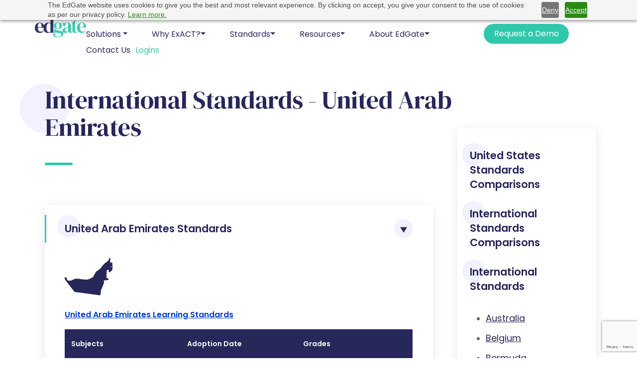

--- FILE ---
content_type: text/html; charset=UTF-8
request_url: https://www.edgate.com/standards/international/united-arab-emirates
body_size: 45214
content:

<!DOCTYPE html>
<html lang="en" dir="ltr" prefix="content: http://purl.org/rss/1.0/modules/content/  dc: http://purl.org/dc/terms/  foaf: http://xmlns.com/foaf/0.1/  og: http://ogp.me/ns#  rdfs: http://www.w3.org/2000/01/rdf-schema#  schema: http://schema.org/  sioc: http://rdfs.org/sioc/ns#  sioct: http://rdfs.org/sioc/types#  skos: http://www.w3.org/2004/02/skos/core#  xsd: http://www.w3.org/2001/XMLSchema# " class="h-100">
  <head>
    <meta charset="utf-8" />
<script async src="https://www.googletagmanager.com/gtag/js?id=G-7YCDQHR4CY"></script>
<script>window.dataLayer = window.dataLayer || [];function gtag(){dataLayer.push(arguments)};gtag("js", new Date());gtag("set", "developer_id.dMDhkMT", true);gtag("config", "G-7YCDQHR4CY", {"groups":"default","page_placeholder":"PLACEHOLDER_page_location"});gtag("config", "UA-35342964-1", {"groups":"default","page_placeholder":"PLACEHOLDER_page_path"});</script>
<link rel="canonical" href="https://www.edgate.com/standards/international/united-arab-emirates" />
<meta name="description" content="Education standards change every year. EdGate offers the most comprehensive collection of standards in United Arab Emirates. Learn more about the changing curriculum here." />
<meta name="Generator" content="Drupal 9 (https://www.drupal.org)" />
<meta name="MobileOptimized" content="width" />
<meta name="HandheldFriendly" content="true" />
<meta name="viewport" content="width=device-width, initial-scale=1.0" />
<link rel="icon" href="/sites/default/files/favicon.ico" type="image/vnd.microsoft.icon" />
<script src="/sites/default/files/google_tag/gtm_m5zmsnh/google_tag.script.js?t963ue" defer></script>

    <title>International Education Standards - United Arab Emirates | EdGate</title>
    <link rel="stylesheet" media="all" href="/sites/default/files/css/css_9m8-tA3IQf8ThlLQYTTZUyEweCvyR908Tg0XCbKYOfY.css" />
<link rel="stylesheet" media="all" href="/sites/default/files/css/css_H9_ODLSbcIDlFG4c5VRJQSXA_PiVbt0B7d10qyZPMsw.css" />

    
    <link rel="preconnect" href="https://fonts.googleapis.com">
    <link rel="preconnect" href="https://fonts.gstatic.com" crossorigin>
    <link href="https://fonts.googleapis.com/css2?family=Poppins:ital,wght@0,400;0,600;1,400;1,600&display=swap" rel="stylesheet">
    <link href="https://fonts.googleapis.com/css2?family=DM+Serif+Display:ital@0;1&family=Poppins:ital@0;1&display=swap" rel="stylesheet">
    <link rel="stylesheet" href="https://fonts.googleapis.com/css2?family=Material+Symbols+Outlined:opsz,wght,FILL,GRAD@20..48,100..700,0..1,-50..200" />      
    <link rel="stylesheet" type="text/css" href="/themes/custom/ecs/mapglyphs/2.0/mapglyphs.css">
    <link rel="stylesheet" href="https://site-assets.fontawesome.com/releases/v6.2.0/css/all.css" />
    <link rel="stylesheet" href="https://site-assets.fontawesome.com/releases/v6.2.0/css/sharp-solid.css" />
    <script src="https://cdn.jsdelivr.net/npm/popper.js@1.12.9/dist/umd/popper.min.js"></script>
    <script src ="https://www.edgate.com/themes/contrib/bootstrap5/dist/bootstrap/5.1.3/dist/js/bootstrap.bundle.min.js"></script>
    <script src ="https://www.edgate.com/themes/contrib/bootstrap5/dist/bootstrap/5.1.3/dist/js/bootstrap.bundle.js"></script>
    <script src="https://www.google.com/recaptcha/enterprise.js?render=6LcZmssrAAAAABypT5fiIXn1NUD0DpxPn5URupLt"></script>
</head>
  <body class="node-standardsinternationalunited-arab-emirates path-node page-node-type-state-standard-pages   d-flex flex-column h-100">
        <a href="#main-content" class="visually-hidden focusable skip-link">
      Skip to main content
    </a>
    <noscript aria-hidden="true"><iframe src="https://www.googletagmanager.com/ns.html?id=GTM-M5ZMSNH" height="0" width="0" style="display:none;visibility:hidden"></iframe></noscript>
      <div class="dialog-off-canvas-main-canvas d-flex flex-column h-100" data-off-canvas-main-canvas>
    

<header>
<!--div class="white-circle"></div-->
  

    <nav class="navbar navbar-expand-lg   ">
    <div class="container d-flex">
        <div class="region region-nav-branding">
    <div id="block-ecs-branding" class="block block-system block-system-branding-block">
  
    
  <a href="/" title="Home" rel="home"><div class="white-circle"></div></a>
<div class="navbar-brand d-flex align-items-center">

    <a href="/" title="Home" rel="home" class="site-logo d-block">
    <img src="/sites/default/files/white.png" alt="Home" />
  </a>
  
  <div>
    
      </div>
</div>
</div>

  </div>


      <button class="navbar-toggler collapsed" type="button" data-bs-toggle="collapse"
              data-bs-target="#navbarSupportedContent" aria-controls="navbarSupportedContent"
              aria-expanded="false" aria-label="Toggle navigation">
        <span class="navbar-toggler-icon"></span>
      </button>

      <div class="collapse navbar-collapse justify-content-md-end flex-wrap" id="navbarSupportedContent">
          <div class="region region-nav-main">
    <div id="block-62025navmenu" class="block block-block-content block-block-content8f06e358-a805-4acc-9d71-d881c53b8519">
  
    
      
            <div class="clearfix text-formatted field field--name-body field--type-text-with-summary field--label-hidden field__item"><style>
.region-nav-main {
     margin-top: 3rem;
}
.navbar, .navbar:focus, .navbar-brand, .navbar-brand:focus, .navbar-toggler, .navbar-toggler:focus {
   margin: 0px;
}

</style>

<div class="btn-group"  id="dropdownMenu">
  <button type="button" class="nav-btn dropdown-toggle" data-bs-toggle="dropdown" aria-haspopup="true" aria-expanded="false">Solutions</button>  
  <ul class="dropdown-menu"  aria-labelledby="dropdownMenuButton">
    <li><a class="dropdown-item" href="/systems/exact">ExACT Standards Alignment Platform</a></li>
 <li><a class="dropdown-item" href="/exact/align">ExACT Alignment Tools</a></li>
    <li><a class="dropdown-item" href="/solutions/analytics-reporting">Analytics & Reporting</a></li>
 <li><a class="dropdown-item" href="/systems/concept-index">EdGate Taxonomy</a></li>
    <li><a class="dropdown-item" href="/exact/standards-repository">Standards Licensing</a></li>
    <li><a class="dropdown-item" href="/exact/standards-authoring">Standards Authoring</a></li>
    <li><a class="dropdown-item" href="/services/content-delivery">Integration Solutions</a></li>
    <li><a class="dropdown-item" href="/solutions/custom-correlations">Custom Correlations</a></li>
  </ul>
</div>
<div class="btn-group"  id="dropdownMenu">
   <button type="button" class="nav-btn dropdown-toggle dropdown-toggle-split" data-bs-toggle="dropdown" aria-expanded="false">Why ExACT?</button>
   <ul class="dropdown-menu"  aria-labelledby="dropdownMenuButton">
<li><a class="dropdown-item" href="/systems/exact/overview">ExACT Overview</a></li>
    <li><a class="dropdown-item" href="/systems/exact/compare">Compare ExACT</a></li>
    <li><a class="dropdown-item" href="/systems/exact/features">Product Features</a></li>
    <li><a class="dropdown-item" href="/systems/exact/pricing">ExACT Pricing</a></li>
    <li><a class="dropdown-item" href="/systems/exact/faqs">FAQs</a></li>
  </ul>
</div>
<div class="btn-group">
 <button type="button" class="nav-btn dropdown-toggle dropdown-toggle-split" data-bs-toggle="dropdown" aria-expanded="false">Standards</button>
   <ul class="dropdown-menu"  aria-labelledby="dropdownMenuButton">
    <li><a class="dropdown-item" href="/resources/updated-standards">Standards Repository & Updates</a></li>
    <li><a class="dropdown-item" href="/your-standards-partner">Your Standards Partner</a></li>
<li><a class="dropdown-item" href="/exact/standards-repository">Standards Licensing</a></li>
    <li><a class="dropdown-item" href="/standards/us-comparisons">Learning Standards Comparisons</a></li>
    <li><a class="dropdown-item" href="/standards/international/comparisons">International Standards Comparisons</a></li>
</ul>
</div>
<div class="btn-group">
 <button type="button" class="nav-btn dropdown-toggle dropdown-toggle-split" data-bs-toggle="dropdown" aria-expanded="false">Resources</button>
   <ul class="dropdown-menu"  aria-labelledby="dropdownMenuButton">
    <li><a class="dropdown-item" href="/resources/blog">Blog & Articles</a></li>
    <li><a class="dropdown-item" href="/resources">EdGate Resources</a></li>
    <li><a class="dropdown-item" href="/glossary-of-terms">Glossary of Terms</a></li>
    <li><a class="dropdown-item" href="/resources/service">Service Desk</a></li>
    <li><a class="dropdown-item" href="/resources/videos">Webinars & Videos</a></li>
</ul>
</div>
<div class="btn-group">
 <button type="button" class="nav-btn dropdown-toggle dropdown-toggle-split" data-bs-toggle="dropdown" aria-expanded="false">About EdGate</button>
   <ul class="dropdown-menu"  aria-labelledby="dropdownMenuButton">
<li><a class="dropdown-item" href="/exact/alignment-at-the-core">The Future of Standards Alignment</a></li>
<li><a class="dropdown-item" href="/why-edgate/patented-technology">Our Patented Process</a></li>
<li><a class="dropdown-item" href="/systems/exact/advanced-technologies">EdGate Advanced Technologies</a></li>
    <li><a class="dropdown-item" href="/leadership">Our Team</a></li>
<li><a class="dropdown-item" href="/employment">Careers</a></li>
<li><a class="dropdown-item" href="/contact-us">Contact Us</a></li>
  </ul>
</div>
<a href="/request-a-demo"><button class="btn-edgate-type-one">Request a Demo</button></a>
<div class="btn-group">
  <a href="/contact-us"><button type="button" class="nav-btn">Contact Us</button></a>

<a href="/logins" style="margin-left: 10px;">
<button type="button" class="nav-btn" style="color: #30c8ac;">Logins</button></a>
</div>
<script>
$('#dropdownMenu').on('show.bs.dropdown', function() {
  $(this).find('.dropdown-toggle').addClass('rotated');
}).on('hide.bs.dropdown', function() {
  $(this).find('.dropdown-toggle').removeClass('rotated');
});
</script></div>
      
  </div>

  </div>

        
      </div>
    </div>
  </nav>
  
</header>




<main role="main">
  <a id="main-content" tabindex="-1"></a>
  
  
  

  <div class="container">
        <div class="row g-0">
            <div class="order-1 order-lg-2 col-12 col-lg-9">
          <div class="region region-content">
    <div data-drupal-messages-fallback class="hidden"></div>
<div id="block-pagetitle" class="block block-core block-page-title-block">
  
    
      
<p>&nbsp;</p>
  <div class="grey-circle"></div>
  <h1 class="text-left page-title" class="page-title"><span class="field field--name-title field--type-string field--label-hidden">International Standards - United Arab Emirates</span>
</h1>


  </div>
<div id="block-ecs-content" class="block block-system block-system-main-block">
  
    
      
<article data-history-node-id="207" role="article" about="/standards/international/united-arab-emirates" class="node node--type-state-standard-pages node--view-mode-full">

  
    

  
  <div class="node__content">
    
            <div class="clearfix text-formatted field field--name-body field--type-text-with-summary field--label-hidden field__item"><div class="accordion" id="accordionExample">
  <div class="card">
    <div class="card-header" id="headingOne">
      <h4 class="btn-link collapsed" data-bs-toggle="collapse" data-bs-target="#collapseOne" aria-expanded="false" aria-controls="collapseOne"> United Arab Emirates Standards</h4>
    </div>
    <div id="collapseOne" class="collapse show" aria-labelledby="headingOne" data-bs-parent="#accordionExample" style="">
      <div class="card-body">
<p><z class="mg map-ae mg-5x" style="color: #28275a;"></z></p>
       <p><strong><a href="https://www.moe.gov.ae/En/ImportantLinks/Assessment/Pages/Curriculum.aspx" target="_blank">United Arab Emirates Learning Standards
		  </a></strong> </p>
      <table width="100%" class="table table-bordered table-hover tablesaw tablesaw-stack clickable-row" data-tablesaw-mode="stack"  data-bs-toggle="modal" data-bs-target="#StandardsFormModal" style="cursor:pointer">
        <thead>
          <tr>
            <th width="25%"><h6>Subjects</h6></th>
            <th width="25%"><h6>Adoption Date</h6></th>
            <th width="25%"><h6>Grades</h6></th>
          </tr>
        </thead>
        <tbody>
          <tr>
            <td>Media/Technology</td>
            <td>2006</td>
            <td>K, 1, 2, 3, 4, 5</td>
            </tr>
          <tr>
            <td>Language Arts</td>
            <td>2014</td>
            <td>K, 1, 2, 3, 4, 5, 6, 7, 8, 9, 10, 11, 12</td>
          </tr>
          </tbody>
  </table>
     </div>
    </div>
  </div>
</div></div>
      
  </div>

</article>

  </div>

  </div>

      </div>
              <div class="order-3 col-12 col-lg-3">
            <div class="region region-sidebar-second">
    <div id="block-internationalrightmenuall" class="block block-block-content block-block-content092f526c-7d8e-4158-8893-b8862ee8df58">
  
    
      
            <div class="clearfix text-formatted field field--name-body field--type-text-with-summary field--label-hidden field__item"><p class="list-header"><a href="/standards/us-comparisons"  class="text-edgate-space-cadet list-header"><span>United States Standards Comparisons</span></a></p>
<div class="region-sidebar-second-content">
<p class="list-header"><a href="/standards/international/comparisons" class="text-edgate-space-cadet list-header"><span>International Standards Comparisons</span></a></p>

<p class="list-header"><a href="/standards/international">International Standards</a></p>
<ul >
  <li><a href="/standards/international/australia">Australia</a></li>
 <li><a href="/standards/international/belgium">Belgium</a></li>
  <li><a href="/standards/international/bermuda">Bermuda</a></li>
  <li><a href="/standards/international/brazil">Brazil</a></li>
  <li><a href="/standards/international/cambridge">Cambridge</a></li>
  <li><a href="/standards/international/canada">Canada</a></li>
   <li><a href="/standards/international/columbia">Columbia</a></li>
   <li><a href="/standards/international/denmark">Denmark</a></li>
  <li><a href="/standards/international/england">England</a></li>
  <li><a href="/standards/international/finland">Finland</a></li>
  <li><a href="/standards/international/france">France</a></li>
  <li><a href="/standards/international/germany">Germany</a></li>
  <li><a href="/standards/international/india">India</a></li>
  <li><a href="/standards/international/indonesia">Indonesia</a></li>
  <li><a href="/standards/international/ireland">Ireland</a></li>
  <li><a href="/standards/international/israel">Israel</a></li>
  <li><a href="/standards/international/italy">Italy</a></li>
  <li><a href="/standards/international/japan">Japan</a></li>
  <li><a href="/standards/international/korea">Korea</a></li>
  <li><a href="/standards/international/kuwait">Kuwait</a></li>
  <li><a href="/standards/international/malaysia">Malaysia</a></li>
  <li><a href="/standards/international/mexico">Mexico</a></li>
<li><a href="/standards/international/netherlands">Netherlands</a></li>
  <li><a href="/standards/international/new-zealand">New Zealand</a></li>
  <li><a href="/standards/international/norway">Norway</a></li>
<li><a href="/standards/international/philippines">Philippines</a></li>
  <li><a href="/standards/international/poland">Poland</a></li>
<li><a href="/standards/international/puerto-rico">Puerto Rico</a></li>
<li><a href="/standards/international/saudi-arabia">Saudi Arabia</a></li>
  <li><a href="/standards/international/scotland">Scotland</a></li>
  <li><a href="/standards/international/singapore">Singapore</a></li>
  <li><a href="/standards/international/south-africa">South Africa</a></li>
  <li><a href="/standards/international/spain">Spain</a></li>
  <li><a href="/standards/international/sweden">Sweden</a></li>
  <li><a href="/standards/international/switzerland">Switzerland</a></li>
  <li><a href="/standards/international/taiwan">Taiwan</a></li>
  <li><a href="/standards/international/thailand">Thailand</a></li>
<li><a href="/standards/international/united-arab-emirates">United Arab Emirates</a></li>
<li><a href="/standards/international/united-kingdom">United Kingdom</a></li>
</ul>

<li><a href="/standards/supplemental">Supplemental Standards</a></li>
</ul>
</div>
</div>
      
  </div>

  </div>

        </div>
          </div>
  </div>

</main>
        
    
       
    
    
    
    
      <div class="region region-secondary-blue-highlight">
    <div id="block-publishersbluesection" class="block block-block-content block-block-content69884dbc-9bbf-48c4-a303-8ef995185330">
  
    
      
            <div class="clearfix text-formatted field field--name-body field--type-text-with-summary field--label-hidden field__item"><div class="container learn-section">
<h2 class="blue-hedr">Ready to Learn More?</h2>
<p class="text-center">Connect with our expert team today!</p>
<p class="text-center"><a href="/contact-us" class="btn-edgate-type-two right-arrow">Let's Connect</a></p>
</div>
</div>
      
  </div>

  </div>

    
<footer class="mt-auto     ">
  <div class="container">
      <div class="region region-footer">
    <div id="block-edgatelogofooter" class="block block-block-content block-block-content218d25ba-c27d-4eeb-8a59-ba1a7d1ac593">
  
    
      
            <div class="clearfix text-formatted field field--name-body field--type-text-with-summary field--label-hidden field__item"><br>
<p><img src="/themes/custom/ecs/images/edgate-logo-blue.png" style="max-width: 120px;"></p></div>
      
  </div>
<div id="block-tosprivacycopyright" class="block block-block-content block-block-content7cc597af-c79b-4d2a-b663-2ec443985a8b">
  
    
      
            <div class="clearfix text-formatted field field--name-body field--type-text-with-summary field--label-hidden field__item"> <div class="row">
    <div class="col-md-4">
<p class="footer-title">About EdGate</p>
<a href="/why-edgate/vision">Company Vision & Mission</a><br>
<a href="/systems/exact/advanced-technologies">ExACT Advanced Technologies</a><br>
<a href="https://journeysmap.com" target="_blank">Mapping Career Pathways</a><br>
<a href="/why-edgate/patented-technology">Patented Technology</a><br>
<a href="/your-standards-partner">Your Standards Partner</a></p>

<p class="footer-title">Solutions</p>
<p><a href="/systems/exact">ExACT Standards Alignment Platform</a><br>
<a href="/exact/align">ExACT Alignment Tools</a><br>
<a href="/solutions/analytics-reporting">Analytics & Reporting</a><br>
<a href="/systems/concept-index">The EdGate Concept Index/Taxonomy</a><br>
<a href="/exact/standards-authoring">Standards Authoring</a><br>
<a href="/services/publish">Standards Integrations</a><br>
<a href="/solutions/custom-correlations">Custom Correlations</a></p>

</div>
<div class="col-md-4">
<p class="footer-title">Company</p>
<p><a href="/employment">Careers</a><br>
<a href="/leadership">Our Team</a><br>
<a href="/corporate-responsibility">Corporate/Social Responsibility</a></p>

<p class="footer-title">Resources</p>
<p><a href="/resources/blog">EdGate Blog</a><br>
<a href="/resources">EdGate Resources</a><br>
<a href="/standards/us-comparisons">Learning Standards Comparisons</a><br>
<a href="/resources/updated-standards">Standards Repository Updates</a><br>
<a href="/resources/videos">Webinars & Videos</a></p>
</div>
<div class="col-md-4">
<p class="footer-title">Login</p>
<p><a href="/logins">Application Logins</a></p>

<p class="footer-title">Contact Us</p>
<p class="footer-sub"><a href="/contact-us">How can we help?</a><br>
<a href="/request-a-quote">Request a quote</a><br>
<a href="/resources/service">Service Desk</a></p>
<p><strong>Corporate Office</strong><br>
5801 Soundview Dr. Suite 251<br>
Gig Harbor, WA 98335<br>
Phone: <a href="tel:8664053357">(866) 405-3357</a></p>
<p><strong>Corporate Headquarters</strong><br>
4655 Cass Street Suite 311<br>
San Diego, CA 92109<br>
Phone: <a href="tel:8587129341">(858) 712-9341</a></p>
</div>

<div class="row">
<div class="col-md-4"><p class="footer-title">Newsletter Sign-Up</p>
<p><a href="#"  data-bs-toggle="modal" data-bs-target="#NewsletterModal">Join our mailing list</a> for standards updates & insights.</p>
</div>

<div class="col-md-4"><p class="footer-title">Follow Us</p>
<div class="row">
<div class="col-md-6">
<p>EdGate<br><a href="http://twitter.com/EdGate" target="_blank"><i class="fa-brands fa-square-x-twitter fab"></i></a><a>&nbsp;&nbsp;</a><a href="https://www.facebook.com/pages/EdGate-Correlation-Services/152142781780" target="_blank"><i class="fa-solid fa-facebook fab"></i></a>&nbsp;&nbsp;<a href="https://www.linkedin.com/company/edgate/" target="_blank"><i class="fa-solid fa-linkedin fab"></i></a></p>
</div>
<div class="col-md-6">
<p>Journeys<br><a href="https://www.facebook.com/journeysmap" target="_blank"><i class="fa-solid fa-facebook fab"></i></a>&nbsp;&nbsp;<a href="https://www.linkedin.com/company/journeysmap/" target="_blank"><i class="fa-solid fa-linkedin fab"></i></a></p>
</div>
</div>

</div>
</div>



<!-- EdGate Newsletter Opt In -->
<div class="modal fade" id="NewsletterModal" tabindex="-1" aria-labelledby="NewsletterModalLabel" aria-hidden="true">
  <div class="modal-dialog">
    <div class="modal-content">
      <div class="modal-header">
        <h5 class="modal-title" id="NewsletterModalLabel">EdGate Newsletter Sign Up</h5>
        <button type="button" class="btn-close" data-bs-dismiss="modal" aria-label="Close"></button>
      </div>
      <div class="modal-body">
<!--Zoho Campaigns Web-Optin Form's Header Code Starts Here-->

<script type="text/javascript" src="https://dqpts-zgph.maillist-manage.net/js/optin.min.js" onload="setupSF('sf3z42937900f2a37ff6d550af494a68178319c6c298aa1f14b8e3ccaeb2333ed27f','ZCFORMVIEW',false,'light',false,'0')"></script>
<script type="text/javascript">
	function runOnFormSubmit_sf3z42937900f2a37ff6d550af494a68178319c6c298aa1f14b8e3ccaeb2333ed27f(th){
		/*Before submit, if you want to trigger your event, "include your code here"*/
	};
</script>

<style>#customForm.quick_form_2_css * { -webkit-box-sizing: border-box !important; -moz-box-sizing: border-box !important; box-sizing: border-box !important; overflow-wrap: break-word }@media only screen and (max-width: 200px) {.quick_form_2_css[name="SIGNUP_BODY"] { width: 100% !important; min-width: 100% !important; margin: 0px auto !important; padding: 0px !important } }@media screen and (min-width: 320px) and (max-width: 580px) and (orientation: portrait) {.quick_form_2_css[name="SIGNUP_BODY"] { max-width: 300px !important; margin: 0px auto !important; padding: 0px !important } }@media only screen and (max-device-width: 1024px) {.quick_form_2_css[name="SIGNUP_BODY"] { max-width: 500px !important; margin: 0px auto !important } }@media only screen and (max-device-width: 1024px) and (orientation: landscape) {.quick_form_2_css[name="SIGNUP_BODY"] { max-width: 700px !important; margin: 0px auto !important } }@media screen and (min-width: 475px) and (max-width: 980px) and (orientation: landscape) {.quick_form_2_css[name="SIGNUP_BODY"] { max-width: 400px !important; margin: 0px auto !important; padding: 0px !important } }</style>

<!--Zoho Campaigns Web-Optin Form's Header Code Ends Here--><!--Zoho Campaigns Web-Optin Form Starts Here-->

<div id="sf3z42937900f2a37ff6d550af494a68178319c6c298aa1f14b8e3ccaeb2333ed27f" data-type="signupform" style="opacity: 1;">
	<div id="customForm">
		<div class="quick_form_2_css" style="border: 1px solid rgb(235, 235, 235); background-color: rgb(255, 255, 255); z-index: 2; font-family: Arial; overflow: hidden; width: 400px" name="SIGNUP_BODY">
			<div style="text-align: center">
				<div style="font-size: 14px; font-weight: bold; color: rgb(255, 255, 255); text-align: center; padding: 15px 0px; display: block; background-color: rgb(40, 39, 90); font-family: Verdana; width: 400px" id="SIGNUP_HEADING">EdGate Newsletter Sign Up</div>
				<div style="position:relative;">
					<div id="Zc_SignupSuccess" style="display:none;position:absolute;margin-left:4%;width:90%;background-color: white; padding: 3px; border: 3px solid rgb(194, 225, 154);  margin-top: 10px;margin-bottom:10px;word-break:break-all">
						<table width="100%" cellpadding="0" cellspacing="0" border="0">
							<tbody>
								<tr>
									<td width="10%">
										<img class="successicon" src="https://dqpts-zgph.maillist-manage.net/images/challangeiconenable.jpg" align="absmiddle">
									</td>
									<td>
										<span id="signupSuccessMsg" style="color: rgb(73, 140, 132); font-family: sans-serif; font-size: 14px;word-break:break-word">&nbsp;&nbsp;Thank you for Signing Up</span>
									</td>
								</tr>
							</tbody>
						</table>
					</div>
				</div>
				<form method="POST" id="zcampaignOptinForm" style="margin: 0px; width: 100%; color: rgb(255, 255, 255)" action="https://dqpts-zgph.maillist-manage.net/weboptin.zc" target="_zcSignup">
					<div style="background-color: rgb(255, 235, 232); padding: 10px; color: rgb(210, 0, 0); margin: 20px 10px 0px; border: 1px solid rgb(255, 217, 211); opacity: 1; font-family: Verdana; font-size: 10px; display: none" id="errorMsgDiv">Please correct the marked field(s) below.</div>
					<div style="position: relative; height: 30px; margin-top: 20px; display: inline-block; width: 350px">
						<input type="text" style="font-size: 12px; border-width: 1px; border-color: rgb(235, 235, 235); border-style: solid; width: 100%; height: 100%; z-index: 4; outline: none; box-sizing: border-box; padding: 5px 10px; color: rgb(40, 39, 90); text-align: center; border-radius: 5px; font-family: Verdana" placeholder="Email" changeitem="SIGNUP_FORM_FIELD" name="CONTACT_EMAIL" id="EMBED_FORM_EMAIL_LABEL">
					</div>
					<div style="position: relative; height: 30px; margin-top: 20px; display: inline-block; width: 350px">
						<input type="text" style="font-size: 12px; border-width: 1px; border-color: rgb(235, 235, 235); border-style: solid; width: 100%; height: 100%; z-index: 4; outline: none; padding: 5px 10px; box-sizing: border-box; color: rgb(40, 39, 90); text-align: center; border-radius: 5px; font-family: Verdana" placeholder="Name" changeitem="SIGNUP_FORM_FIELD" name="LASTNAME" id="EMBED_FORM_NAME_LABEL">
					</div>
					<div style="position: relative; width: 113px; height: 30px; margin: 20px 0 15px; display: inline-block">
						<input type="button" style="text-align: center; width: 100%; height: 100%; z-index: 5; border: 15px; color: rgb(255, 255, 255); border-radius: 2px; cursor: pointer; outline: none; font-size: 14px; background-color: rgb(48, 200, 172); font-family: Verdana" name="SIGNUP_SUBMIT_BUTTON" id="zcWebOptin" value="Join Now">
					</div>
					<input type="hidden" id="fieldBorder" value="">
					<input type="hidden" id="submitType" name="submitType" value="optinCustomView">
					<input type="hidden" id="emailReportId" name="emailReportId" value="">
					<input type="hidden" id="formType" name="formType" value="QuickForm">
					<input type="hidden" name="zx" id="cmpZuid" value="12ec1f94b">
					<input type="hidden" name="zcvers" value="3.0">
					<input type="hidden" name="oldListIds" id="allCheckedListIds" value="">
					<input type="hidden" id="mode" name="mode" value="OptinCreateView">
					<input type="hidden" id="zcld" name="zcld" value="1d7f8b1cb848faa2">
					<input type="hidden" id="zctd" name="zctd" value="">
					<input type="hidden" id="document_domain" value="">
					<input type="hidden" id="zc_Url" value="dqpts-zgph.maillist-manage.net">
					<input type="hidden" id="new_optin_response_in" value="0">
					<input type="hidden" id="duplicate_optin_response_in" value="0">
					<input type="hidden" name="zc_trackCode" id="zc_trackCode" value="ZCFORMVIEW">
					<input type="hidden" id="zc_formIx" name="zc_formIx" value="3z42937900f2a37ff6d550af494a68178319c6c298aa1f14b8e3ccaeb2333ed27f">
					<input type="hidden" id="viewFrom" value="URL_ACTION">
					<span style="display: none" id="dt_CONTACT_EMAIL">1,true,6,Contact Email,2</span>
					<span style="display: none" id="dt_FIRSTNAME">1,false,1,First Name,2</span>
					<span style="display: none" id="dt_LASTNAME">1,false,1,Last Name,2</span>
				</form>
			</div>
		</div>
	</div>
	<img src="https://dqpts-zgph.maillist-manage.net/images/spacer.gif" id="refImage" onload="referenceSetter(this)" style="display:none;">
</div>
<input type="hidden" id="signupFormType" value="QuickForm_Vertical">
<div id="zcOptinOverLay" oncontextmenu="return false" style="display:none;text-align: center; background-color: rgb(0, 0, 0); opacity: 0.5; z-index: 100; position: fixed; width: 100%; top: 0px; left: 0px; height: 988px;"></div>
<div id="zcOptinSuccessPopup" style="display:none;z-index: 9999;width: 800px; height: 40%;top: 84px;position: fixed; left: 26%;background-color: #FFFFFF;border-color: #E6E6E6; border-style: solid; border-width: 1px;  box-shadow: 0 1px 10px #424242;padding: 35px;">
	<span style="position: absolute;top: -16px;right:-14px;z-index:99999;cursor: pointer;" id="closeSuccess">
		<img src="https://dqpts-zgph.maillist-manage.net/images/videoclose.png">
	</span>
	<div id="zcOptinSuccessPanel"></div>
</div>

<!--Zoho Campaigns Web-Optin Form Ends Here-->

      </div>
      <!--div class="modal-footer">
        <button type="button" class="btn btn-secondary" data-bs-dismiss="modal">Close</button>
      </div-->
    </div>
  </div>
</div>
</div>
      
  </div>
<div class="search-block-form block block-search container-inline" data-drupal-selector="search-block-form" id="block-searchform" role="search">
  
    
      <form action="/search/node" method="get" id="search-block-form" accept-charset="UTF-8">
  <div class="js-form-item form-item js-form-type-search form-type-search js-form-item-keys form-item-keys form-no-label">
      <label for="edit-keys" class="visually-hidden">Search</label>
        
  <input title="Enter the terms you wish to search for." data-drupal-selector="edit-keys" type="search" id="edit-keys" name="keys" value="" size="15" maxlength="128" class="form-search form-control" />


        </div>
<div data-drupal-selector="edit-actions" class="form-actions js-form-wrapper form-wrapper" id="edit-actions">
    <input data-drupal-selector="edit-submit" type="submit" id="edit-submit" value="Search" class="button js-form-submit form-submit btn btn-primary" />

</div>

</form>

  </div>
<div id="block-1edtechandawsfooter" class="block block-block-content block-block-contentb8c65967-81c3-4ea1-a89a-0c988cd5d46e">
  
    
      
            <div class="clearfix text-formatted field field--name-body field--type-text-with-summary field--label-hidden field__item"><div class="row footer-lines">
<div class="col-md-4">
<p><strong>The EdGate Standards Exchange is 1EdTech Certified</strong></p>
</div>
<div class="col-md-2" style="text-align: center;"><a href="https://sam.gov/" target="_blank"><img src="https://sam.gov/content/logo-sam.d5798250a9769945.svg" style="max-height: 4em;"></a>
</div>
<div class="col-md-2" style="text-align: center;"><a href="https://www.1edtech.org/program/trustedapps" target="_blank"><img src="/themes/custom/ecs/images/TrustEd-Pledge.png" style="max-height: 5em;"></a>
</div>
<div class="col-md-2" style="text-align: center;"><a href="https://www.1edtech.org/" target="_blank"><img src="/themes/custom/ecs/images/1EdTech_Certified.svg" style="max-height: 5em;"></a></div>

<div class="col-md-2" style="text-align: center; margin-top: 1em;"><a href="https://aws.amazon.com/what-is-cloud-computing"><img src="https://d0.awsstatic.com/logos/powered-by-aws.png" alt="Powered by AWS Cloud Computing"  style="max-height: 4em;"></a></div>
</div></div>
      
  </div>
<div id="block-footerlinks-2" class="block block-block-content block-block-content12483ffb-1fd5-4b24-b29d-d7abd055ef00">
  
    
      
            <div class="clearfix text-formatted field field--name-body field--type-text-with-summary field--label-hidden field__item"><div class="row"> 
 <div class="col-md-9 tos"><a href="/terms-of-service">Terms of Service</a> &nbsp; &nbsp; <a href="/privacy-policy">Privacy Policy</a>&nbsp; &nbsp;<a href="/ccpa-privacy-notice">CCPA Privacy Notice</a></div>
<div class="col-md-3">© Copyright 2026 EdGate, LLC </div>
</div>

<!--div class="col-md-6"><p style="text-align: center;"><strong>The EdGate Standards Exchange is 1EdTech certified</strong></p><p style="text-align: center;"><a href="https://www.1edtech.org/" target="_blank" ><img src="https://correlation.edgate.com/sites/default/files/images/ecs/logos/1EdTech_Certified.svg" style="max-height: 8em;"></a></p></div>
<div class="col-md-3" style="padding: 0 1em;">
<a href="https://aws.amazon.com/what-is-cloud-computing"><img src="https://d0.awsstatic.com/logos/powered-by-aws.png" alt="Powered by AWS Cloud Computing"></a>
</div>
</div-->
<script type="text/javascript">
    //$(document).ready(function(){
        //$('#rowTab a:first').tab('show');
   // });    
// Javascript to enable link to tab
//var hash = document.location.hash;
//var prefix = "tab_";
//if (hash) {
    //j('.nav-tabs a[href='+hash.replace(prefix,"")+']').tab('show');
//}
// Change hash for page-reload
//$('.nav-tabs a').on('shown.bs.tab', function (e) {
//    window.location.hash = e.target.hash.replace("#", "#" + prefix);
//});
// Copied (modify class selector to match your <ul> class): Change hash for page-reload
//$('.alt-nav-tabs a').on('shown.bs.tab', function (e) {
//    window.location.hash = e.target.hash.replace("#", "#" + prefix);
//});
</script>

<!--UTM Tracking -->

<script type="text/javascript"> 
function ZFAdvLead(){
}
ZFAdvLead.utmPValObj = ZFAdvLead.utmPValObj || {};

ZFAdvLead.utmPNameArr = new Array('utm_source','utm_medium','utm_campaign','utm_term','utm_content');ZFAdvLead.utmcustPNameArr = new Array();ZFAdvLead.isSameDomain = false;

ZFAdvLead.prototype.zfautm_sC = function( paramName,path,domain,secure ){
  var value = ZFAdvLead.utmPValObj[paramName];
  if ( typeof value !== "undefined" && value !== null ){
    var cookieStr = paramName + "=" + encodeURIComponent( value );
    var exdate=new Date();
    exdate.setDate(exdate.getDate()+7);
    cookieStr += "; expires=" + exdate.toGMTString();
    cookieStr += "; path=/";
    if ( domain ) {
      cookieStr += "; domain=" + encodeURIComponent( domain );
    }
    if ( secure ) {
      cookieStr += "; secure";
    }
    document.cookie = cookieStr;
  }
};
ZFAdvLead.prototype.zfautm_ini = function (){
  this.zfautm_bscPCap();
  var url_search = document.location.search;
  for (var i = 0; i < ZFAdvLead.utmcustPNameArr.length ; i ++){
    var zf_pN = ZFAdvLead.utmcustPNameArr[i];
    var zf_pV;
    if ( zf_pN == 'referrername' ) {
      zf_pV = ( document.URL || '' ).slice( 0, 1500 );
    } else {
      zf_pV = this.zfautm_gP(url_search, zf_pN);
      if (zf_pV == undefined || zf_pV == ''){
          zf_pV = this.zfautm_gC(zf_pN);
      }
    }
    if ( typeof zf_pV !== "undefined" && zf_pV !== null & zf_pV != "" ) {
      ZFAdvLead.utmPValObj[ zf_pN ] = zf_pV;
    }
  }
  for (var pkey in ZFAdvLead.utmPValObj) {
    this.zfautm_sC(pkey);
  }
};
ZFAdvLead.prototype.zfautm_bscPCap = function () {
  var trafSrc = this.zfautm_calcTrafSrc();
  if ( trafSrc.source != "" ) {
    ZFAdvLead.utmPValObj.utm_source = trafSrc.source;
  }
  if ( trafSrc.medium != "" ) {
    ZFAdvLead.utmPValObj.utm_medium = trafSrc.medium;
  }
  if ( trafSrc.campaign != "" ) {
    ZFAdvLead.utmPValObj.utm_campaign = trafSrc.campaign;
  }
  if ( trafSrc.term != "" ) {
    ZFAdvLead.utmPValObj.utm_term = trafSrc.term;
  }
  if ( trafSrc.content != "" ) {
    ZFAdvLead.utmPValObj.utm_content = trafSrc.content;
  }
}
ZFAdvLead.prototype.zfautm_calcTrafSrc = function() {
  var u1='', u2='', u3='', u4='', u5='';
  var search_engines = [['bing', 'q'], ['google', 'q'], ['yahoo', 'q'], ['baidu', 'q'], ['yandex', 'q'], ['ask', 'q']]; //List of search engines 
  var ref = document.referrer;
  ref = ref.substr(ref.indexOf('//')+2);
  ref_domain = ref;
  ref_path = '/';
  ref_search = '';

  // Checks for campaign parameters
  var url_search = document.location.search;
  if(url_search.indexOf('utm_source') > -1 || url_search.indexOf('utm_medium') > -1 || url_search.indexOf('utm_campaign') > -1 || url_search.indexOf('utm_term') > -1 || url_search.indexOf('utm_content') > -1) {
    u1 = this.zfautm_gP(url_search, 'utm_source'); 
    u2 = this.zfautm_gP(url_search, 'utm_medium'); 
    u3 = this.zfautm_gP(url_search, 'utm_campaign'); 
    u4 = this.zfautm_gP(url_search, 'utm_term'); 
    u5 = this.zfautm_gP(url_search, 'utm_content'); 
  } else if ( this.zfautm_gP(url_search, 'gclid')) {
    u1 = 'Google Ads'; 
    u2 = 'cpc'; 
    u3 = '(not set)'; 
    if ( !ZFAdvLead.utmcustPNameArr.includes('gclid') ) {
      ZFAdvLead.utmcustPNameArr.push('gclid');
    }
  } else if(ref) {
    var r_u1 = this.zfautm_gC('utm_source'); 
    var r_u2 = this.zfautm_gC('utm_medium'); 
    var r_u3 = this.zfautm_gC('utm_campaign'); 
    var r_u4 = this.zfautm_gC('utm_term'); 
    var r_u5 = this.zfautm_gC('utm_content'); 
    if ( typeof r_u1 === "undefined" && typeof r_u2 === "undefined" && typeof r_u3 === "undefined" && typeof r_u4 === "undefined" && typeof r_u5 === "undefined") {
      // separate domain, path and query parameters
      if (ref.indexOf('/') > -1) {
        ref_domain = ref.substr(0,ref.indexOf('/'));
        ref_path = ref.substr(ref.indexOf('/'));
        if (ref_path.indexOf('?') > -1) {
          ref_search = ref_path.substr(ref_path.indexOf('?'));
          ref_path = ref_path.substr(0, ref_path.indexOf('?'));
        }
      }
      u2 = 'referral'; 
      u1 = ref_domain;                    
    // Extract term for organic source
      for (var i=0; i<search_engines.length; i++){
        if(ref_domain.indexOf(search_engines[i][0]) > -1){
          u2 = 'organic'; 
          u1 = search_engines[i][0];
          u4 = this.zfautm_gP(ref_search, search_engines[i][1]) || '(not provided)';
          break;
        }
      }
    } else {
      if ( typeof r_u1 !== "undefined" ) {
        u1 = r_u1;
      }
      if ( typeof r_u2 !== "undefined" ) {
          u2 = r_u2;
      }
      if ( typeof r_u3 !== "undefined" ) {
        u3 = r_u3;
      }
      if ( typeof r_u4 !== "undefined" ) {
        u4 = r_u4;
      }
      if ( typeof r_u5 !== "undefined" ) {
        u5 = r_u5;
      }
    }
  } else {
    var r_u1 = this.zfautm_gC('utm_source'); 
    var r_u2 = this.zfautm_gC('utm_medium'); 
    var r_u3 = this.zfautm_gC('utm_campaign'); 
    var r_u4 = this.zfautm_gC('utm_term'); 
    var r_u5 = this.zfautm_gC('utm_content'); 
    if ( typeof r_u1 === "undefined" && typeof r_u2 === "undefined" && typeof r_u3 === "undefined" && typeof r_u4 === "undefined" && typeof r_u5 === "undefined") {
      var locRef = document.URL;
      locRef = locRef.substr(locRef.indexOf('//')+2);
      if (locRef.indexOf('/') > -1) {
        locRef = locRef.substr(0,locRef.indexOf('/'));
      }
      u1 = locRef;
      u2 = 'referral'; 
    } else {
      if ( typeof r_u1 !== "undefined" ) {
        u1 = r_u1;
      }
      if ( typeof r_u2 !== "undefined" ) {
        u2 = r_u2;
      }
      if ( typeof r_u3 !== "undefined" ) {
        u3 = r_u3;
      }
      if ( typeof r_u4 !== "undefined" ) {
        u4 = r_u4;
      }
      if ( typeof r_u5 !== "undefined" ) {
        u5 = r_u5;
      }
    }
  }
  return {
    'source'  : u1, 
    'medium'  : u2, 
    'campaign': u3, 
    'term'    : u4, 
    'content' : u5 
  };
}
ZFAdvLead.prototype.zfautm_gP = function(s, q) {
  try{
      var match = s.match('[?&]' + q + '=([^&]+)');
      if ( match ) {
        if ( match[1].length > 199 ) {
          var raw = decodeURIComponent(match[1]);
          raw = raw.replace(/[^A-Za-z0-9_]/g, '');
          return raw.slice( 0, 199 );
        } else {
          return decodeURIComponent(match[1]);
        }
        
      } else {
        return '';
      }
  } catch(e){
    return '';  
  }
}
ZFAdvLead.prototype.zfautm_gC = function( cookieName ){
  var cookieArr = document.cookie.split('; ');
  for ( var i = 0 ; i < cookieArr.length ; i ++ ){
    var cookieVals = cookieArr[i].split('=');
      if ( cookieVals[0] === cookieName && cookieVals[1] ) {
        return decodeURIComponent(cookieVals[1]);
      }
  }
};
ZFAdvLead.prototype.zfautm_gC_enc = function( cookieName ){
  var cookieArr = document.cookie.split('; ');
  for ( var i = 0 ; i < cookieArr.length ; i ++ ){
    var cookieVals = cookieArr[i].split('=');
      if ( cookieVals[0] === cookieName && cookieVals[1] ) {
        return cookieVals[1];
      }
  }
};
ZFAdvLead.prototype.zfautm_iframeSprt = function () {
  var zf_frame = document.getElementsByTagName("iframe");
  for(var i = 0; i < zf_frame.length; ++i){
    if((zf_frame[i].src).indexOf('formperma') > 0 ){
      var zf_src = zf_frame[i].src;
      for( var prmIdx = 0 ; prmIdx < ZFAdvLead.utmPNameArr.length ; prmIdx ++ ) {
        var utmPm = ZFAdvLead.utmPNameArr[ prmIdx ];
        utmPm = ( ZFAdvLead.isSameDomain && ( ZFAdvLead.utmcustPNameArr.indexOf(utmPm) == -1 ) ) ? "zf_" + utmPm : utmPm;
        var utmPmregex = new RegExp("[?&]" + utmPm + "=");
        if ( ! utmPmregex.test(zf_src) ) {
          var utmVal = this.zfautm_gC_enc( ZFAdvLead.utmPNameArr[ prmIdx ] );
          if ( typeof utmVal !== "undefined" ) {
            if ( utmVal != "" ){
              if(zf_src.indexOf('?') > 0){
                zf_src = zf_src+'&'+utmPm+'='+ utmVal;
              }else{
                zf_src = zf_src+'?'+utmPm+'='+ utmVal;
              }
            }
          }
        }
      }
      if ( zf_frame[i].src.length < zf_src.length ) {
        zf_frame[i].src = zf_src;
      }
    }
  }
};
ZFAdvLead.prototype.zfautm_DHtmlSprt = function () {
  var zf_formsArr = document.forms;
  for ( var frmInd = 0 ; frmInd < zf_formsArr.length ; frmInd ++ ) {
    var zf_form_act = zf_formsArr[frmInd].action;
      if ( zf_form_act && zf_form_act.indexOf('formperma') > 0 ){
        for( var prmIdx = 0 ; prmIdx < ZFAdvLead.utmPNameArr.length ; prmIdx ++ ) {
          var utmPm = ZFAdvLead.utmPNameArr[ prmIdx ];
          var utmVal = this.zfautm_gC( ZFAdvLead.utmPNameArr[ prmIdx ] );
          if ( typeof utmVal !== "undefined" ) {
            if ( utmVal != "" ) {
              var fieldObj = zf_formsArr[frmInd][utmPm];
            if ( fieldObj ) {
              fieldObj.value = utmVal;
            }
          }
        }
      }
    }
  }
};
ZFAdvLead.prototype.zfautm_jsEmbedSprt = function ( id ) {
  document.getElementById('zforms_iframe_id').removeAttribute("onload");
  var jsEmbdFrm = document.getElementById("zforms_iframe_id");
  var embdSrc = jsEmbdFrm.src;
  for( var prmIdx = 0 ; prmIdx < ZFAdvLead.utmPNameArr.length ; prmIdx ++ ) {
    var utmPm = ZFAdvLead.utmPNameArr[ prmIdx ];
    utmPm = ( ZFAdvLead.isSameDomain && ( ZFAdvLead.utmcustPNameArr.indexOf(utmPm) == -1 ) ) ? "zf_" + utmPm : utmPm;
    var utmVal = this.zfautm_gC_enc( ZFAdvLead.utmPNameArr[ prmIdx ] );
    if ( typeof utmVal !== "undefined" ) {
      if ( utmVal != "" ) {
        if(embdSrc.indexOf('?') > 0){
                    embdSrc = embdSrc+'&'+utmPm+'='+utmVal;
        }else{
            embdSrc = embdSrc+'?'+utmPm+'='+utmVal;
        }
      }
    }
  }
  jsEmbdFrm.src = embdSrc;
};
var zfutm_zfAdvLead = new ZFAdvLead();
zfutm_zfAdvLead.zfautm_ini();
if( document.readyState == "complete" ){
    zfutm_zfAdvLead.zfautm_iframeSprt();
    zfutm_zfAdvLead.zfautm_DHtmlSprt();
} else {
  window.addEventListener('load', function (){
        zfutm_zfAdvLead.zfautm_iframeSprt();
        zfutm_zfAdvLead.zfautm_DHtmlSprt();
  }, false);
}
</script></div>
      
  </div>

  </div>

  </div>
</footer>

  </div>

    
    <script type="application/json" data-drupal-selector="drupal-settings-json">{"path":{"baseUrl":"\/","scriptPath":null,"pathPrefix":"","currentPath":"node\/207","currentPathIsAdmin":false,"isFront":false,"currentLanguage":"en"},"pluralDelimiter":"\u0003","suppressDeprecationErrors":true,"google_analytics":{"account":"G-7YCDQHR4CY","trackOutbound":true,"trackMailto":true,"trackTel":true,"trackDownload":true,"trackDownloadExtensions":"7z|aac|arc|arj|asf|asx|avi|bin|csv|doc(x|m)?|dot(x|m)?|exe|flv|gif|gz|gzip|hqx|jar|jpe?g|js|mp(2|3|4|e?g)|mov(ie)?|msi|msp|pdf|phps|png|ppt(x|m)?|pot(x|m)?|pps(x|m)?|ppam|sld(x|m)?|thmx|qtm?|ra(m|r)?|sea|sit|tar|tgz|torrent|txt|wav|wma|wmv|wpd|xls(x|m|b)?|xlt(x|m)|xlam|xml|z|zip"},"ajaxTrustedUrl":{"\/search\/node":true},"user":{"uid":0,"permissionsHash":"0ea707e21bf8bfb6ec53c8876c400fb58fe79ab3d326dcee48221145eafb049d"}}</script>
<script src="/sites/default/files/js/js_GiCrV26yUW3yXuizL1vx1ZgB3VUeCrQtDs9SCrjNpCQ.js"></script>

    <script>
$(document).ready(function(){
  $(".dropdown-toggle").dropdown();
});
</script>
<script type="text/javascript" 
src='https://crm.zoho.com/crm/javascript/zcga.js'> </script>
<script>window.$zoho=window.$zoho || {};$zoho.salesiq=$zoho.salesiq||{ready:function(){}}</script><script id="zsiqscript" src="https://salesiq.zohopublic.com/widget?wc=siqb841554071bc42b5294e55e2ddd7de8dc3ee9f198a282c2d176000e1ad5beac2" defer></script>
  </body>
</html>


--- FILE ---
content_type: text/html; charset=utf-8
request_url: https://www.google.com/recaptcha/enterprise/anchor?ar=1&k=6LcZmssrAAAAABypT5fiIXn1NUD0DpxPn5URupLt&co=aHR0cHM6Ly93d3cuZWRnYXRlLmNvbTo0NDM.&hl=en&v=PoyoqOPhxBO7pBk68S4YbpHZ&size=invisible&anchor-ms=20000&execute-ms=30000&cb=98ld8wob1ldd
body_size: 48549
content:
<!DOCTYPE HTML><html dir="ltr" lang="en"><head><meta http-equiv="Content-Type" content="text/html; charset=UTF-8">
<meta http-equiv="X-UA-Compatible" content="IE=edge">
<title>reCAPTCHA</title>
<style type="text/css">
/* cyrillic-ext */
@font-face {
  font-family: 'Roboto';
  font-style: normal;
  font-weight: 400;
  font-stretch: 100%;
  src: url(//fonts.gstatic.com/s/roboto/v48/KFO7CnqEu92Fr1ME7kSn66aGLdTylUAMa3GUBHMdazTgWw.woff2) format('woff2');
  unicode-range: U+0460-052F, U+1C80-1C8A, U+20B4, U+2DE0-2DFF, U+A640-A69F, U+FE2E-FE2F;
}
/* cyrillic */
@font-face {
  font-family: 'Roboto';
  font-style: normal;
  font-weight: 400;
  font-stretch: 100%;
  src: url(//fonts.gstatic.com/s/roboto/v48/KFO7CnqEu92Fr1ME7kSn66aGLdTylUAMa3iUBHMdazTgWw.woff2) format('woff2');
  unicode-range: U+0301, U+0400-045F, U+0490-0491, U+04B0-04B1, U+2116;
}
/* greek-ext */
@font-face {
  font-family: 'Roboto';
  font-style: normal;
  font-weight: 400;
  font-stretch: 100%;
  src: url(//fonts.gstatic.com/s/roboto/v48/KFO7CnqEu92Fr1ME7kSn66aGLdTylUAMa3CUBHMdazTgWw.woff2) format('woff2');
  unicode-range: U+1F00-1FFF;
}
/* greek */
@font-face {
  font-family: 'Roboto';
  font-style: normal;
  font-weight: 400;
  font-stretch: 100%;
  src: url(//fonts.gstatic.com/s/roboto/v48/KFO7CnqEu92Fr1ME7kSn66aGLdTylUAMa3-UBHMdazTgWw.woff2) format('woff2');
  unicode-range: U+0370-0377, U+037A-037F, U+0384-038A, U+038C, U+038E-03A1, U+03A3-03FF;
}
/* math */
@font-face {
  font-family: 'Roboto';
  font-style: normal;
  font-weight: 400;
  font-stretch: 100%;
  src: url(//fonts.gstatic.com/s/roboto/v48/KFO7CnqEu92Fr1ME7kSn66aGLdTylUAMawCUBHMdazTgWw.woff2) format('woff2');
  unicode-range: U+0302-0303, U+0305, U+0307-0308, U+0310, U+0312, U+0315, U+031A, U+0326-0327, U+032C, U+032F-0330, U+0332-0333, U+0338, U+033A, U+0346, U+034D, U+0391-03A1, U+03A3-03A9, U+03B1-03C9, U+03D1, U+03D5-03D6, U+03F0-03F1, U+03F4-03F5, U+2016-2017, U+2034-2038, U+203C, U+2040, U+2043, U+2047, U+2050, U+2057, U+205F, U+2070-2071, U+2074-208E, U+2090-209C, U+20D0-20DC, U+20E1, U+20E5-20EF, U+2100-2112, U+2114-2115, U+2117-2121, U+2123-214F, U+2190, U+2192, U+2194-21AE, U+21B0-21E5, U+21F1-21F2, U+21F4-2211, U+2213-2214, U+2216-22FF, U+2308-230B, U+2310, U+2319, U+231C-2321, U+2336-237A, U+237C, U+2395, U+239B-23B7, U+23D0, U+23DC-23E1, U+2474-2475, U+25AF, U+25B3, U+25B7, U+25BD, U+25C1, U+25CA, U+25CC, U+25FB, U+266D-266F, U+27C0-27FF, U+2900-2AFF, U+2B0E-2B11, U+2B30-2B4C, U+2BFE, U+3030, U+FF5B, U+FF5D, U+1D400-1D7FF, U+1EE00-1EEFF;
}
/* symbols */
@font-face {
  font-family: 'Roboto';
  font-style: normal;
  font-weight: 400;
  font-stretch: 100%;
  src: url(//fonts.gstatic.com/s/roboto/v48/KFO7CnqEu92Fr1ME7kSn66aGLdTylUAMaxKUBHMdazTgWw.woff2) format('woff2');
  unicode-range: U+0001-000C, U+000E-001F, U+007F-009F, U+20DD-20E0, U+20E2-20E4, U+2150-218F, U+2190, U+2192, U+2194-2199, U+21AF, U+21E6-21F0, U+21F3, U+2218-2219, U+2299, U+22C4-22C6, U+2300-243F, U+2440-244A, U+2460-24FF, U+25A0-27BF, U+2800-28FF, U+2921-2922, U+2981, U+29BF, U+29EB, U+2B00-2BFF, U+4DC0-4DFF, U+FFF9-FFFB, U+10140-1018E, U+10190-1019C, U+101A0, U+101D0-101FD, U+102E0-102FB, U+10E60-10E7E, U+1D2C0-1D2D3, U+1D2E0-1D37F, U+1F000-1F0FF, U+1F100-1F1AD, U+1F1E6-1F1FF, U+1F30D-1F30F, U+1F315, U+1F31C, U+1F31E, U+1F320-1F32C, U+1F336, U+1F378, U+1F37D, U+1F382, U+1F393-1F39F, U+1F3A7-1F3A8, U+1F3AC-1F3AF, U+1F3C2, U+1F3C4-1F3C6, U+1F3CA-1F3CE, U+1F3D4-1F3E0, U+1F3ED, U+1F3F1-1F3F3, U+1F3F5-1F3F7, U+1F408, U+1F415, U+1F41F, U+1F426, U+1F43F, U+1F441-1F442, U+1F444, U+1F446-1F449, U+1F44C-1F44E, U+1F453, U+1F46A, U+1F47D, U+1F4A3, U+1F4B0, U+1F4B3, U+1F4B9, U+1F4BB, U+1F4BF, U+1F4C8-1F4CB, U+1F4D6, U+1F4DA, U+1F4DF, U+1F4E3-1F4E6, U+1F4EA-1F4ED, U+1F4F7, U+1F4F9-1F4FB, U+1F4FD-1F4FE, U+1F503, U+1F507-1F50B, U+1F50D, U+1F512-1F513, U+1F53E-1F54A, U+1F54F-1F5FA, U+1F610, U+1F650-1F67F, U+1F687, U+1F68D, U+1F691, U+1F694, U+1F698, U+1F6AD, U+1F6B2, U+1F6B9-1F6BA, U+1F6BC, U+1F6C6-1F6CF, U+1F6D3-1F6D7, U+1F6E0-1F6EA, U+1F6F0-1F6F3, U+1F6F7-1F6FC, U+1F700-1F7FF, U+1F800-1F80B, U+1F810-1F847, U+1F850-1F859, U+1F860-1F887, U+1F890-1F8AD, U+1F8B0-1F8BB, U+1F8C0-1F8C1, U+1F900-1F90B, U+1F93B, U+1F946, U+1F984, U+1F996, U+1F9E9, U+1FA00-1FA6F, U+1FA70-1FA7C, U+1FA80-1FA89, U+1FA8F-1FAC6, U+1FACE-1FADC, U+1FADF-1FAE9, U+1FAF0-1FAF8, U+1FB00-1FBFF;
}
/* vietnamese */
@font-face {
  font-family: 'Roboto';
  font-style: normal;
  font-weight: 400;
  font-stretch: 100%;
  src: url(//fonts.gstatic.com/s/roboto/v48/KFO7CnqEu92Fr1ME7kSn66aGLdTylUAMa3OUBHMdazTgWw.woff2) format('woff2');
  unicode-range: U+0102-0103, U+0110-0111, U+0128-0129, U+0168-0169, U+01A0-01A1, U+01AF-01B0, U+0300-0301, U+0303-0304, U+0308-0309, U+0323, U+0329, U+1EA0-1EF9, U+20AB;
}
/* latin-ext */
@font-face {
  font-family: 'Roboto';
  font-style: normal;
  font-weight: 400;
  font-stretch: 100%;
  src: url(//fonts.gstatic.com/s/roboto/v48/KFO7CnqEu92Fr1ME7kSn66aGLdTylUAMa3KUBHMdazTgWw.woff2) format('woff2');
  unicode-range: U+0100-02BA, U+02BD-02C5, U+02C7-02CC, U+02CE-02D7, U+02DD-02FF, U+0304, U+0308, U+0329, U+1D00-1DBF, U+1E00-1E9F, U+1EF2-1EFF, U+2020, U+20A0-20AB, U+20AD-20C0, U+2113, U+2C60-2C7F, U+A720-A7FF;
}
/* latin */
@font-face {
  font-family: 'Roboto';
  font-style: normal;
  font-weight: 400;
  font-stretch: 100%;
  src: url(//fonts.gstatic.com/s/roboto/v48/KFO7CnqEu92Fr1ME7kSn66aGLdTylUAMa3yUBHMdazQ.woff2) format('woff2');
  unicode-range: U+0000-00FF, U+0131, U+0152-0153, U+02BB-02BC, U+02C6, U+02DA, U+02DC, U+0304, U+0308, U+0329, U+2000-206F, U+20AC, U+2122, U+2191, U+2193, U+2212, U+2215, U+FEFF, U+FFFD;
}
/* cyrillic-ext */
@font-face {
  font-family: 'Roboto';
  font-style: normal;
  font-weight: 500;
  font-stretch: 100%;
  src: url(//fonts.gstatic.com/s/roboto/v48/KFO7CnqEu92Fr1ME7kSn66aGLdTylUAMa3GUBHMdazTgWw.woff2) format('woff2');
  unicode-range: U+0460-052F, U+1C80-1C8A, U+20B4, U+2DE0-2DFF, U+A640-A69F, U+FE2E-FE2F;
}
/* cyrillic */
@font-face {
  font-family: 'Roboto';
  font-style: normal;
  font-weight: 500;
  font-stretch: 100%;
  src: url(//fonts.gstatic.com/s/roboto/v48/KFO7CnqEu92Fr1ME7kSn66aGLdTylUAMa3iUBHMdazTgWw.woff2) format('woff2');
  unicode-range: U+0301, U+0400-045F, U+0490-0491, U+04B0-04B1, U+2116;
}
/* greek-ext */
@font-face {
  font-family: 'Roboto';
  font-style: normal;
  font-weight: 500;
  font-stretch: 100%;
  src: url(//fonts.gstatic.com/s/roboto/v48/KFO7CnqEu92Fr1ME7kSn66aGLdTylUAMa3CUBHMdazTgWw.woff2) format('woff2');
  unicode-range: U+1F00-1FFF;
}
/* greek */
@font-face {
  font-family: 'Roboto';
  font-style: normal;
  font-weight: 500;
  font-stretch: 100%;
  src: url(//fonts.gstatic.com/s/roboto/v48/KFO7CnqEu92Fr1ME7kSn66aGLdTylUAMa3-UBHMdazTgWw.woff2) format('woff2');
  unicode-range: U+0370-0377, U+037A-037F, U+0384-038A, U+038C, U+038E-03A1, U+03A3-03FF;
}
/* math */
@font-face {
  font-family: 'Roboto';
  font-style: normal;
  font-weight: 500;
  font-stretch: 100%;
  src: url(//fonts.gstatic.com/s/roboto/v48/KFO7CnqEu92Fr1ME7kSn66aGLdTylUAMawCUBHMdazTgWw.woff2) format('woff2');
  unicode-range: U+0302-0303, U+0305, U+0307-0308, U+0310, U+0312, U+0315, U+031A, U+0326-0327, U+032C, U+032F-0330, U+0332-0333, U+0338, U+033A, U+0346, U+034D, U+0391-03A1, U+03A3-03A9, U+03B1-03C9, U+03D1, U+03D5-03D6, U+03F0-03F1, U+03F4-03F5, U+2016-2017, U+2034-2038, U+203C, U+2040, U+2043, U+2047, U+2050, U+2057, U+205F, U+2070-2071, U+2074-208E, U+2090-209C, U+20D0-20DC, U+20E1, U+20E5-20EF, U+2100-2112, U+2114-2115, U+2117-2121, U+2123-214F, U+2190, U+2192, U+2194-21AE, U+21B0-21E5, U+21F1-21F2, U+21F4-2211, U+2213-2214, U+2216-22FF, U+2308-230B, U+2310, U+2319, U+231C-2321, U+2336-237A, U+237C, U+2395, U+239B-23B7, U+23D0, U+23DC-23E1, U+2474-2475, U+25AF, U+25B3, U+25B7, U+25BD, U+25C1, U+25CA, U+25CC, U+25FB, U+266D-266F, U+27C0-27FF, U+2900-2AFF, U+2B0E-2B11, U+2B30-2B4C, U+2BFE, U+3030, U+FF5B, U+FF5D, U+1D400-1D7FF, U+1EE00-1EEFF;
}
/* symbols */
@font-face {
  font-family: 'Roboto';
  font-style: normal;
  font-weight: 500;
  font-stretch: 100%;
  src: url(//fonts.gstatic.com/s/roboto/v48/KFO7CnqEu92Fr1ME7kSn66aGLdTylUAMaxKUBHMdazTgWw.woff2) format('woff2');
  unicode-range: U+0001-000C, U+000E-001F, U+007F-009F, U+20DD-20E0, U+20E2-20E4, U+2150-218F, U+2190, U+2192, U+2194-2199, U+21AF, U+21E6-21F0, U+21F3, U+2218-2219, U+2299, U+22C4-22C6, U+2300-243F, U+2440-244A, U+2460-24FF, U+25A0-27BF, U+2800-28FF, U+2921-2922, U+2981, U+29BF, U+29EB, U+2B00-2BFF, U+4DC0-4DFF, U+FFF9-FFFB, U+10140-1018E, U+10190-1019C, U+101A0, U+101D0-101FD, U+102E0-102FB, U+10E60-10E7E, U+1D2C0-1D2D3, U+1D2E0-1D37F, U+1F000-1F0FF, U+1F100-1F1AD, U+1F1E6-1F1FF, U+1F30D-1F30F, U+1F315, U+1F31C, U+1F31E, U+1F320-1F32C, U+1F336, U+1F378, U+1F37D, U+1F382, U+1F393-1F39F, U+1F3A7-1F3A8, U+1F3AC-1F3AF, U+1F3C2, U+1F3C4-1F3C6, U+1F3CA-1F3CE, U+1F3D4-1F3E0, U+1F3ED, U+1F3F1-1F3F3, U+1F3F5-1F3F7, U+1F408, U+1F415, U+1F41F, U+1F426, U+1F43F, U+1F441-1F442, U+1F444, U+1F446-1F449, U+1F44C-1F44E, U+1F453, U+1F46A, U+1F47D, U+1F4A3, U+1F4B0, U+1F4B3, U+1F4B9, U+1F4BB, U+1F4BF, U+1F4C8-1F4CB, U+1F4D6, U+1F4DA, U+1F4DF, U+1F4E3-1F4E6, U+1F4EA-1F4ED, U+1F4F7, U+1F4F9-1F4FB, U+1F4FD-1F4FE, U+1F503, U+1F507-1F50B, U+1F50D, U+1F512-1F513, U+1F53E-1F54A, U+1F54F-1F5FA, U+1F610, U+1F650-1F67F, U+1F687, U+1F68D, U+1F691, U+1F694, U+1F698, U+1F6AD, U+1F6B2, U+1F6B9-1F6BA, U+1F6BC, U+1F6C6-1F6CF, U+1F6D3-1F6D7, U+1F6E0-1F6EA, U+1F6F0-1F6F3, U+1F6F7-1F6FC, U+1F700-1F7FF, U+1F800-1F80B, U+1F810-1F847, U+1F850-1F859, U+1F860-1F887, U+1F890-1F8AD, U+1F8B0-1F8BB, U+1F8C0-1F8C1, U+1F900-1F90B, U+1F93B, U+1F946, U+1F984, U+1F996, U+1F9E9, U+1FA00-1FA6F, U+1FA70-1FA7C, U+1FA80-1FA89, U+1FA8F-1FAC6, U+1FACE-1FADC, U+1FADF-1FAE9, U+1FAF0-1FAF8, U+1FB00-1FBFF;
}
/* vietnamese */
@font-face {
  font-family: 'Roboto';
  font-style: normal;
  font-weight: 500;
  font-stretch: 100%;
  src: url(//fonts.gstatic.com/s/roboto/v48/KFO7CnqEu92Fr1ME7kSn66aGLdTylUAMa3OUBHMdazTgWw.woff2) format('woff2');
  unicode-range: U+0102-0103, U+0110-0111, U+0128-0129, U+0168-0169, U+01A0-01A1, U+01AF-01B0, U+0300-0301, U+0303-0304, U+0308-0309, U+0323, U+0329, U+1EA0-1EF9, U+20AB;
}
/* latin-ext */
@font-face {
  font-family: 'Roboto';
  font-style: normal;
  font-weight: 500;
  font-stretch: 100%;
  src: url(//fonts.gstatic.com/s/roboto/v48/KFO7CnqEu92Fr1ME7kSn66aGLdTylUAMa3KUBHMdazTgWw.woff2) format('woff2');
  unicode-range: U+0100-02BA, U+02BD-02C5, U+02C7-02CC, U+02CE-02D7, U+02DD-02FF, U+0304, U+0308, U+0329, U+1D00-1DBF, U+1E00-1E9F, U+1EF2-1EFF, U+2020, U+20A0-20AB, U+20AD-20C0, U+2113, U+2C60-2C7F, U+A720-A7FF;
}
/* latin */
@font-face {
  font-family: 'Roboto';
  font-style: normal;
  font-weight: 500;
  font-stretch: 100%;
  src: url(//fonts.gstatic.com/s/roboto/v48/KFO7CnqEu92Fr1ME7kSn66aGLdTylUAMa3yUBHMdazQ.woff2) format('woff2');
  unicode-range: U+0000-00FF, U+0131, U+0152-0153, U+02BB-02BC, U+02C6, U+02DA, U+02DC, U+0304, U+0308, U+0329, U+2000-206F, U+20AC, U+2122, U+2191, U+2193, U+2212, U+2215, U+FEFF, U+FFFD;
}
/* cyrillic-ext */
@font-face {
  font-family: 'Roboto';
  font-style: normal;
  font-weight: 900;
  font-stretch: 100%;
  src: url(//fonts.gstatic.com/s/roboto/v48/KFO7CnqEu92Fr1ME7kSn66aGLdTylUAMa3GUBHMdazTgWw.woff2) format('woff2');
  unicode-range: U+0460-052F, U+1C80-1C8A, U+20B4, U+2DE0-2DFF, U+A640-A69F, U+FE2E-FE2F;
}
/* cyrillic */
@font-face {
  font-family: 'Roboto';
  font-style: normal;
  font-weight: 900;
  font-stretch: 100%;
  src: url(//fonts.gstatic.com/s/roboto/v48/KFO7CnqEu92Fr1ME7kSn66aGLdTylUAMa3iUBHMdazTgWw.woff2) format('woff2');
  unicode-range: U+0301, U+0400-045F, U+0490-0491, U+04B0-04B1, U+2116;
}
/* greek-ext */
@font-face {
  font-family: 'Roboto';
  font-style: normal;
  font-weight: 900;
  font-stretch: 100%;
  src: url(//fonts.gstatic.com/s/roboto/v48/KFO7CnqEu92Fr1ME7kSn66aGLdTylUAMa3CUBHMdazTgWw.woff2) format('woff2');
  unicode-range: U+1F00-1FFF;
}
/* greek */
@font-face {
  font-family: 'Roboto';
  font-style: normal;
  font-weight: 900;
  font-stretch: 100%;
  src: url(//fonts.gstatic.com/s/roboto/v48/KFO7CnqEu92Fr1ME7kSn66aGLdTylUAMa3-UBHMdazTgWw.woff2) format('woff2');
  unicode-range: U+0370-0377, U+037A-037F, U+0384-038A, U+038C, U+038E-03A1, U+03A3-03FF;
}
/* math */
@font-face {
  font-family: 'Roboto';
  font-style: normal;
  font-weight: 900;
  font-stretch: 100%;
  src: url(//fonts.gstatic.com/s/roboto/v48/KFO7CnqEu92Fr1ME7kSn66aGLdTylUAMawCUBHMdazTgWw.woff2) format('woff2');
  unicode-range: U+0302-0303, U+0305, U+0307-0308, U+0310, U+0312, U+0315, U+031A, U+0326-0327, U+032C, U+032F-0330, U+0332-0333, U+0338, U+033A, U+0346, U+034D, U+0391-03A1, U+03A3-03A9, U+03B1-03C9, U+03D1, U+03D5-03D6, U+03F0-03F1, U+03F4-03F5, U+2016-2017, U+2034-2038, U+203C, U+2040, U+2043, U+2047, U+2050, U+2057, U+205F, U+2070-2071, U+2074-208E, U+2090-209C, U+20D0-20DC, U+20E1, U+20E5-20EF, U+2100-2112, U+2114-2115, U+2117-2121, U+2123-214F, U+2190, U+2192, U+2194-21AE, U+21B0-21E5, U+21F1-21F2, U+21F4-2211, U+2213-2214, U+2216-22FF, U+2308-230B, U+2310, U+2319, U+231C-2321, U+2336-237A, U+237C, U+2395, U+239B-23B7, U+23D0, U+23DC-23E1, U+2474-2475, U+25AF, U+25B3, U+25B7, U+25BD, U+25C1, U+25CA, U+25CC, U+25FB, U+266D-266F, U+27C0-27FF, U+2900-2AFF, U+2B0E-2B11, U+2B30-2B4C, U+2BFE, U+3030, U+FF5B, U+FF5D, U+1D400-1D7FF, U+1EE00-1EEFF;
}
/* symbols */
@font-face {
  font-family: 'Roboto';
  font-style: normal;
  font-weight: 900;
  font-stretch: 100%;
  src: url(//fonts.gstatic.com/s/roboto/v48/KFO7CnqEu92Fr1ME7kSn66aGLdTylUAMaxKUBHMdazTgWw.woff2) format('woff2');
  unicode-range: U+0001-000C, U+000E-001F, U+007F-009F, U+20DD-20E0, U+20E2-20E4, U+2150-218F, U+2190, U+2192, U+2194-2199, U+21AF, U+21E6-21F0, U+21F3, U+2218-2219, U+2299, U+22C4-22C6, U+2300-243F, U+2440-244A, U+2460-24FF, U+25A0-27BF, U+2800-28FF, U+2921-2922, U+2981, U+29BF, U+29EB, U+2B00-2BFF, U+4DC0-4DFF, U+FFF9-FFFB, U+10140-1018E, U+10190-1019C, U+101A0, U+101D0-101FD, U+102E0-102FB, U+10E60-10E7E, U+1D2C0-1D2D3, U+1D2E0-1D37F, U+1F000-1F0FF, U+1F100-1F1AD, U+1F1E6-1F1FF, U+1F30D-1F30F, U+1F315, U+1F31C, U+1F31E, U+1F320-1F32C, U+1F336, U+1F378, U+1F37D, U+1F382, U+1F393-1F39F, U+1F3A7-1F3A8, U+1F3AC-1F3AF, U+1F3C2, U+1F3C4-1F3C6, U+1F3CA-1F3CE, U+1F3D4-1F3E0, U+1F3ED, U+1F3F1-1F3F3, U+1F3F5-1F3F7, U+1F408, U+1F415, U+1F41F, U+1F426, U+1F43F, U+1F441-1F442, U+1F444, U+1F446-1F449, U+1F44C-1F44E, U+1F453, U+1F46A, U+1F47D, U+1F4A3, U+1F4B0, U+1F4B3, U+1F4B9, U+1F4BB, U+1F4BF, U+1F4C8-1F4CB, U+1F4D6, U+1F4DA, U+1F4DF, U+1F4E3-1F4E6, U+1F4EA-1F4ED, U+1F4F7, U+1F4F9-1F4FB, U+1F4FD-1F4FE, U+1F503, U+1F507-1F50B, U+1F50D, U+1F512-1F513, U+1F53E-1F54A, U+1F54F-1F5FA, U+1F610, U+1F650-1F67F, U+1F687, U+1F68D, U+1F691, U+1F694, U+1F698, U+1F6AD, U+1F6B2, U+1F6B9-1F6BA, U+1F6BC, U+1F6C6-1F6CF, U+1F6D3-1F6D7, U+1F6E0-1F6EA, U+1F6F0-1F6F3, U+1F6F7-1F6FC, U+1F700-1F7FF, U+1F800-1F80B, U+1F810-1F847, U+1F850-1F859, U+1F860-1F887, U+1F890-1F8AD, U+1F8B0-1F8BB, U+1F8C0-1F8C1, U+1F900-1F90B, U+1F93B, U+1F946, U+1F984, U+1F996, U+1F9E9, U+1FA00-1FA6F, U+1FA70-1FA7C, U+1FA80-1FA89, U+1FA8F-1FAC6, U+1FACE-1FADC, U+1FADF-1FAE9, U+1FAF0-1FAF8, U+1FB00-1FBFF;
}
/* vietnamese */
@font-face {
  font-family: 'Roboto';
  font-style: normal;
  font-weight: 900;
  font-stretch: 100%;
  src: url(//fonts.gstatic.com/s/roboto/v48/KFO7CnqEu92Fr1ME7kSn66aGLdTylUAMa3OUBHMdazTgWw.woff2) format('woff2');
  unicode-range: U+0102-0103, U+0110-0111, U+0128-0129, U+0168-0169, U+01A0-01A1, U+01AF-01B0, U+0300-0301, U+0303-0304, U+0308-0309, U+0323, U+0329, U+1EA0-1EF9, U+20AB;
}
/* latin-ext */
@font-face {
  font-family: 'Roboto';
  font-style: normal;
  font-weight: 900;
  font-stretch: 100%;
  src: url(//fonts.gstatic.com/s/roboto/v48/KFO7CnqEu92Fr1ME7kSn66aGLdTylUAMa3KUBHMdazTgWw.woff2) format('woff2');
  unicode-range: U+0100-02BA, U+02BD-02C5, U+02C7-02CC, U+02CE-02D7, U+02DD-02FF, U+0304, U+0308, U+0329, U+1D00-1DBF, U+1E00-1E9F, U+1EF2-1EFF, U+2020, U+20A0-20AB, U+20AD-20C0, U+2113, U+2C60-2C7F, U+A720-A7FF;
}
/* latin */
@font-face {
  font-family: 'Roboto';
  font-style: normal;
  font-weight: 900;
  font-stretch: 100%;
  src: url(//fonts.gstatic.com/s/roboto/v48/KFO7CnqEu92Fr1ME7kSn66aGLdTylUAMa3yUBHMdazQ.woff2) format('woff2');
  unicode-range: U+0000-00FF, U+0131, U+0152-0153, U+02BB-02BC, U+02C6, U+02DA, U+02DC, U+0304, U+0308, U+0329, U+2000-206F, U+20AC, U+2122, U+2191, U+2193, U+2212, U+2215, U+FEFF, U+FFFD;
}

</style>
<link rel="stylesheet" type="text/css" href="https://www.gstatic.com/recaptcha/releases/PoyoqOPhxBO7pBk68S4YbpHZ/styles__ltr.css">
<script nonce="zvMtPwPIdBWqvCdhUTXFhA" type="text/javascript">window['__recaptcha_api'] = 'https://www.google.com/recaptcha/enterprise/';</script>
<script type="text/javascript" src="https://www.gstatic.com/recaptcha/releases/PoyoqOPhxBO7pBk68S4YbpHZ/recaptcha__en.js" nonce="zvMtPwPIdBWqvCdhUTXFhA">
      
    </script></head>
<body><div id="rc-anchor-alert" class="rc-anchor-alert"></div>
<input type="hidden" id="recaptcha-token" value="[base64]">
<script type="text/javascript" nonce="zvMtPwPIdBWqvCdhUTXFhA">
      recaptcha.anchor.Main.init("[\x22ainput\x22,[\x22bgdata\x22,\x22\x22,\[base64]/[base64]/[base64]/ZyhXLGgpOnEoW04sMjEsbF0sVywwKSxoKSxmYWxzZSxmYWxzZSl9Y2F0Y2goayl7RygzNTgsVyk/[base64]/[base64]/[base64]/[base64]/[base64]/[base64]/[base64]/bmV3IEJbT10oRFswXSk6dz09Mj9uZXcgQltPXShEWzBdLERbMV0pOnc9PTM/bmV3IEJbT10oRFswXSxEWzFdLERbMl0pOnc9PTQ/[base64]/[base64]/[base64]/[base64]/[base64]\\u003d\x22,\[base64]\\u003d\x22,\x22aQUDw4nCsFjChGooPmLDqVvCn8KVw4DDucOYw4LCv25BwpvDhHvDv8O4w5DDr0FZw7tLPMOIw4bCs0c0wpHDocKuw4R9wqfDimjDuGnDpnHClMOiwpHDuirDgcKwYcOeSx/DsMOqZ8KNCG91UsKmccOGw77DiMK5esKCwrPDgcKGX8OAw6lZw4zDj8Kcw49mCW7CvsO4w5VQd8O4Y3jDhMOTEgjCkzc1ecO7InrDuTUsGcO0JMOcc8KjfG0iUSoiw7nDnWQowpUdCMOnw5XCncOfw6Vew7xAwq3Cp8ONAcOpw5xlWwLDv8O/[base64]/[base64]/CkmpGXsOELGXDsW5YJMOxQsOTwrxnOMOcD8OZQMOJw78DZBRPZB7CkmbCpRnClE1NI1PDm8KcwrXCrMO6YD7CtBLCuMOyw5fCswnDs8Obw7VPJT/[base64]/[base64]/DucO7wpNIKMOXwqXCsEoMw55ibcO+AT7Cv1XDgmw9axzDq8O/[base64]/PMObNcOaw4oYwpTCs8OiX8OnW8K3dMKkeBbCpTdhw5zDhMKAw5PDqgPCmcOfw49hKHLDjk5dw4pXXXPCiwzDpsO+d358ecKYH8K8wr3DnF9hw7jClB7DrCLDrcO+wrsAWnXCjMOlQj59wo45wooNw5/[base64]/wq7Dk8OlV8ObwofCiMKXG3fCqnbClg/[base64]/Q8KcEcOaFMKvVWFaSBjDuFDDr8O/I8KUIsOewrbCjRTDjcOUSC4tU07CgcO6IBAQMzI8I8K5w6/[base64]/DnSgoKcOzIMKVw4jDtMKiwonDncKAw6AsfMOvwrrCtcKvXcK7w5k3eMK7wrnCpMOOS8OIPQ7ClC3Dk8Ouw41GYUM1JsKmw5/CusKBwrltw6YTw58NwrQ/wqcpw4JbJMKgFH4RwoTChcOkwqDDscKZaBNuwoDCnMOow7tdDRLCjcOcwp8DZcK7eikLNcOEBjlzwoBfP8OxNAB5UcKgw4p2HcK1HBPClzE8w55zwpPDvcOSw5fDhVvCr8KIIsKZwpbClMKRWiPDqsKywqTDiRrCllkyw5HDricqw4VuTxvCi8K/wrnDpUfCk0HDg8KSw4dvw6IXw7kFwqYdwpXDgjI0K8O2UsOtw4XDpwcsw68gwoN4NsOFwo/[base64]/J2/DocOaw75Iw4PDrsOOQUfDtnduw6TCswQ+b0gNFcO4J8OfbDBnw4HDhSJUw5nCiCB+AMK8aAfDpMOqwpEAwqkOwpknw4/DnMKawoTDqUjDg0ZFwqkrSsKaZjfDjcOBEsKxBS7Dklo+w6/[base64]/[base64]/JcOAcEDCoMKnw4vCsMK7w6hsw5xAMjrCuxLDtT9HwqzDhGMuCWvDsFx/YiQxw4nCj8KAw69owo/ClMOsFcO7E8K9LsOWKE5Pw5vCgQvCmxvDul/DtVjCi8KWCMO3disWKElyFsObw7BCw404ZMKnwqvDvUEtAWQHw73Cjj0MVi7CoQARwrPCnz8uFcKQRcKYwrPDqU5Dwqoyw6/CoMO3wprCgQJKwocOw4U8w4XDsR4Bw48xV3s2woczCcKVw6nDqkUVwrgXDsOmwqfCsMODwo3Cn2ZcQlYOF0PCq8KtYCPDjg45I8OeecKZwrscw63CicOHGHw/X8KMVcOUXcKxw7gRw7XDmMOgO8KRAcKnw4pwfBp3w7MKwpJGXxknMF/[base64]/WsKzFsOXXX3ChjZpMizCicOWwoXCjcO7wqtcXMKwAwbCk0PDmgp1wrxTQ8OcUzBUw5otwrHDkMKhwqp6a0kXw70qSVXCjsKVXQ1kbXVYE2pzGWpswrh1wpPCtQMzw4ssw6AUwrUlw6cQw5pkwq46w4DDjBnCmx4Vw4LDhFkXNBAGb0c8woI/OkkXUzfCjMORw6rDuULDlW7DqBrClGMmUiJ6WcOgw4TDtRB+OcKOw5Nkw73DhcOFw7YdwrUdLcKPYsKedHTCqcKcw78rdMKWw4U5wrnChHnCs8OEMRPDqk1sWlfChcOaWMOow6U/[base64]/DmTLDhMK1wqsqw4tnB0RCw6bClgEdfMO+wrsXwpPCp8KxL1dow63CrwEnwrvCoAFCIW7ChCvDvcOgFUpjw6zDsMOew50mwrLDl3/ChEzCiyfDvWALIAnCpMKPw7FTCsKuFwR2w7QVw6xvwpvDtBUCB8ONw5PCnsKJwpnDv8KnGsKPKsOhI8OydsKsPsKjw4vCkcOjZMKIeGZrwpPCrsKJGMKoZMOgZDvDrwrCv8Ogw4nDjMOsJ3JIw63DtsOXwrR4w5PCpMOvwoTDlsKqD1PDgGvCk2zDom/CpsKsNk3Dv3UDWMOsw4oOKsOARcOkw7cPw4/Di0bCihk5wrXCisOaw5NWYcK3OgcZJcOWKwLCviPDosO9aSYGccKDXgkDwq1RPFbDmlALBnHCscO/wr8HSEHCvFXCgGzCvikmwrdow5jDgcKhwrrCtcKzw5jDuEjCmsO9Mk/CoMOSIMK6woh5DsKLbcO5w4gvw655FjrDhBbDpFA7KcKjOnnCuzfDp28hQwhwwr0vw5gXwr8rw6XCv2DDqMKLwrkVJ8KjfnLDjFZUwqfDoMOqA313VsKhPMOeWDPDlsOUDHFKw48RZcKyVcK0ZwlfH8K6w67DnFIswpA/wr7DkUnDoBnDlhwUaC3ClcOEwqbDtMKNThjDg8O8QwZqQCc6wojCjcKCSMKHDR7CiMKxFRdPdh4nw55KasORwoTCjMOFwopmQMOdE20Xwp/[base64]/Dp1xLwp/CgcOEw4YiI8KcdMODwp/[base64]/[base64]/CuzFBP8KQYcK/S8KiacKywoNET8K0T2gkwqZXPMKNw5bDkUpeOV8mVAM9w4zDjcKew70zVcOQMAgfThxiWcKsHVd6AnteFyhwwpUWbcKzw68IwonDq8OQw7J8Sn1NKMKsw5Vgwp3DtMOmc8KmQMO6w7LDkMKeI2YZwpnCvcK/CcKxQcKfwpjDhMOqw4dTSVF6UsOwRwleAVwhw4/CrMK1UG1HVzljF8Kjwp9owq0/w5Mww7p8w4jCv1BpKcObw55ef8KgwrfCmy4bw5bClEbCl8OINE/[base64]/DvsKlWQjCgizDtMKVOA3CuBTDisKuwodqLMOdBlM7w5Vmwr3CuMKcw7pDLhsFw5/DpcKPIsOPwrbDpsO3w7olw6gVKzl6LBzDmcKZdX3DssOawojChTjChCnCosKLDcKywpJAw7DCmisoJ1hVwq7CgzPCm8Kaw4PCjzcHwqcewqIZZMOow5XDqcO2WcOgwqA6w51iwoEiREsmBw3CkUnDrknDrMO9BcKuAiANw7xwPsOIcBB+w6/DrcKDGWfCjsKLP01/[base64]/wofDtMOZwpHDjjcZRMOSw6TCrMKywrgnw7xqw6txwpzDgcOgQMOgNsONw4AYwqYcDcK0bUYpw5bCkx8aw6XDrxwxwqnCmw/CjQoLw5bCmMOvwotuODbDocOTwqAcacOSWsKmw70UO8OYbhEIXkjDjcKvdsOlPMOLFQx8UcO9AMKBQk5VMS7DqMOzw4VhQcOiW1cMTlp7w7rCncK0f03DpgPDigfDpDzDosKPwo4zLcOZwoTDizTCn8OpVgvDu3Q/Ug9tbcKlbMKZaznDqzBLw7sbAy3DmsKuwpPCr8OePSciw7PDtmoXUXTDu8KqwqjDtMOPw67ClsOWw53DscOww4ZWbTbCpsK3FHU4VcOxw40Aw7jDhsOXw6HDvFvDisK4w6/[base64]/CuzIWH8K1wphzB8O/wqJRwprDo1TCu3pYwrTCgsOtw77CncKJPMOLwqTCkcKawq5ZPMKTZjwpw77CscOWw6zChk9ZW2UDKsOqBULCksOQWQvDmcOuw5zDjcK/[base64]/I8KKXgrDmMOnwoFRYSF0wrAJwr8kC1TCscK8WVZMG00kwoXCu8OYTjDDqFPDun5eaMOQUcO3wrNgwqHCvMO/w4bCgsKfw6dpBMKowpFrMMKPw4HClkDCp8O1wr3CmnZxw6zCgxPCgSvCmcOZUiTDrzV5w6/CiFcvw4/DpsK2w5fDmTDChMOrw4hfw4TDvFbCo8KiMgIiw77DlTbDucO2cMKNeMK2DhLCsldgdsKUUcOWCAjCnsO2w45sJm/Ds0QxasKZw63DpsKCIMOhH8OMGMKtw7bDvkPCowvDocKhK8Khwpxaw4DDhE95LlfDuQzDo1ZJcG9FwqjDmEXCvsOOGT/[base64]/Cm8KXw53DqcKaESspWnbDv8OdwokSfcOKIsOOwq0QJMKGw7t/w4XCrcOhw5HCnMKHw4zDkiDCkBnCpAPDicOgVcOPMcOJd8Oww4rDuMOwN2bChnA0wrtgwo5Gw6zCu8Kgw7xxwpPCrmwFSXs8wqVvw67DrwnClnt5wqfCnBVrJ3rDvXN+woDCty/Dh8OJcnt+M8Oew6/Co8KTwqAcLcKMw63DiD7CpyPCuW4Dw6MwNEx1wphgwoM4w54xOsO0bRnDp8OdQQLDrEfDqybCocKaW3sWw7nClMOXbzvDncKyc8KSwrwdbMOZw7pqHH5kBAEpwqfCgsOBYcKMw5PDlcO4X8OHw5FLL8OfAU/CoT3Du2jCg8KIwpnChhc5w5VGEcKaCMKkE8OEM8OGXwbDgsOWwpMhNxHDrDdxw73CkzNyw7RERSNPw7Bww5ltw5jCpcKoc8KCbTY4w5Q6J8KnwoHDhMOqan/[base64]/PMK8w6HCscOyw6IkwpHCssKzF8OKwptGw5VfEj4JEjICwrPCu8KfHF7Dt8KpR8KONsOfHHXCvcKywq/[base64]/Dp0hTw5fDrsOfc3lzw6wuwpkiw4lqw75HLcO5wrDCnSN2IMKjGMOKw5HDocKdFDfCg3TDmsOfAMKrIkHCpcOgwonDrcORQHjCqnk/wpIKw6DCsHFpwpQBZQDDmsKBAcONw57Cijs0wrkjPSHCpSnCplAzA8O6aTDCiD7DrG/DtcKlb8KATEPDmcOmLAgsUMKiW0/CjsKGZMOoT8OEwqtaTjnDi8KPLsOVFMOHwojCq8KOwoTDlmfChVYXeMOFW0/DgMKywpUmwobCgsK0wofCm1Qxw50lwqTCtGrDjzxzNyFGP8O8w63Du8OZHcKkSsO0bsOQVC54fhRlK8KiwqVHfyjDrcO9wovCuXoWw7bCn09EAMKnWgrDtcKxw5XDssOMVAVHFcKkLibCqw9ow7LCg8KJccObw4nDrhzCmAHDnm3ClirCtsOnw6HDlcKHw4Ixwo7DhU/Dr8KSeQNtw5NQwpXCrMOUwpXDmsOFw5Rnw4TDuMKheRHCtj7Cm3tAPcOLT8OUN2pXCSjDqAI/w70ew7HCqhMxw5Ipw7tjWRXCq8Ksw57Dn8OjZ8OlN8O6aFvDoHzCs2XChMOeCVTCncKoERIjwqHCmDfCt8KJwrzCnwHDkzt+wrcBcsKZdQxuw5lxYnTDmsK4w4xgw5Mpdy7DsEBhwpw1woDDtWjDsMKLwoZSKkHCtzXCpMKaIsKyw5ZRw5cwF8Osw5/ChHzDqTrDhMOKQ8OYSynDvT81fcOKNS1DwpvCmsOuCz3CrMK1w7V4bhTCs8Ktw5LDjcOaw75yEwvCiVbCpcO2OntSSMO/QsKawpfCjcK6SQg4woMhwpHCjsOnZcOtf8O9wqwnCDPDsmIdfsOiw4hYw43DlcOrQsKUwo3DgAVHdErDjMOew7jCmhvDvcOEZcOaC8OdQ3PDgsO8woLDncOowq/DtMKpAifDgxY/wrcEasK5OMOGbC/CkDJiXTYSwpTCtUgZczB/[base64]/DsyDDscOSw4bClTRSw7xbw6XCosOuwp/CkUtsIz/DtGjCuMO1HsKHYxBlHVcyesOtw5ROwoXDuVc3w6Vtw4dDDkJUw6oOJFjCl2LDv0M+w6wMwqPCrsKlIMOgFSI6w6XCkcKVJV9yw6JUwqtWUxjDmcOjw7csHcORwqvDhh5OF8OUw6/CpkNjw78wLcO/A33CiEnDhMO8w6Few7LCn8KdwqTCo8KMLFrDlsOUwpgGLsOhw6/DlXokwo1MaC4cwpEDw7/DgsOdNzY8w6dwwqnDiMKaGcOew4Fyw4sAPsK3wqA8wrHDixhSCjNHwrtow7LDlsK4woXCs0BqwolJw57DumHDpMOYwpY4UcKSCgLCgDIsUCrDiMOuDMKXwp5JcGDCpBA0acKYw7vCrsK2wqjCscKVwofDs8OWd0nDocKLd8KRw7XCkBgeUsKDw77CoMO/wpXDpU7CocOTPhAAaMOqHcKHUABuI8K/ezLDkMKWHAhAwrhFTBBdwpLCicOXw6XDv8OMWDlGwrwTwoYiw5TDmzQSwpAdwqLCt8OUQMKyw5XCikXDh8KOPgYAWcKWw7nCv1YgNz/DtnfDnDVswqjCh8KvdFbCoToWJMKpwrvDjBLCgMKBwpF1w7xDcxxzI34JwonCo8OWwqNpJk7DmVvDjsK3w6TDvRfDlsOPfibCkMK6ZsKIbcKcw7/DulXCkcOKw4fDtRrCmMOZw4/DnMOxw4xhw40fTMKqQgHCgcK7wr7Dl3vCk8Okw6PCrT86Z8Opw57DuCHCklPDmsKfNlDDiTrCksOqQGjDh0k+QMK6w5DDixURYQ3CqMKpwqAYSgoEwofDlynDl0NyFEBJw4HCpSkDRmxtGhfCoXBXw5vDhHDCnTXCmcKUw4LDnWkawo9SYMOTw6zDs8Krwq/[base64]/DhgPCs8Ouc8OjQDMoIsO5w7FPe8KEDcOrwpAeRsKmwrbDjMO6wqB/[base64]/wpvDksK7bUXCpwJBw7DCmHRYMcOuwpccYG3CjsKfVkzCn8OUdsKvNcOmEsOpJ17DpcOPw4bCi8Oww7LCry1Pw4B6w4hVwrkbZ8KWwpURJWnCusOTS3PChCJ8F1lhESjCo8KtwpnCvsO+wq7Ds0zDpSQ+DDnCpDtFE8K6wp3DmcObwp/[base64]/DgsOCesK0QsOow7zDqTkZYcKpFDXDjsO2BMKnwoppw5MhwqB1AcOawqMKaMKaSS1pwq1Kw6jDsznDpx8wMiTCgknDtD1hw4M9wofDmFI6w7LDtcKmwowFK27Dpy/Dg8OpLV/DtsKpwrMfH8O/wpbDijo+wq4LwqnDkcKWw5sMw7djGnvCrDM+wpB2wq3DvMO/BGXCvlQbPhrDu8Ouwpg3w4/CnQfDucOMw7PCnsKDKFwpw7JNw787L8OrWsKvw4jCp8OYwr/CvMO4w5YDbGzCuXhWADNBw6tUJMKcw7FVwqwVwqbCpMKrbcOiHRfCmGbDqgbCosO7SX0Iw5zChMKbSVrDnHUdw7DCmMKAw6TDpHUowqImLmHCq8ODwol+w7xpwoABw7HDnnHDkMKIJQDDoissQQvClMOFw5XCiMOFcQp+wofDtMO/w6I9w5Q/w4sEMRfDoBbChcKKwo7ClcKVw4gWwqvChB7CvlNcw5HCisOWdQVRwoMWw5LCnj0QKcOFDsOFccOKE8KzwqvDjSPDmsOlw6/Cqk4VN8K9BMKhG2PDtzZweMK1e8K9wqDDliQHQCnDrMKywq/Dj8KYwoAXBT/[base64]/DqMOcX8Kmw4/CkWkOYcOyYWPDv2XCoCIZw49rw7vCrCXDmVbCq1TCm394TMOtdsKzL8O+BUXDjsO5w6pMw5bDi8O4wpLCsMOzwrLCrMO0w6vDnMO1w6tOTVxDFXjCmsKOSVVMwrktw4A/wp7CnQjDuMOgInvCoA/[base64]/DsBHClyBpBzYsw4fDjjsuwrXDhsO8w4PCpV08LcKZw4wOw63CgMOMTMOyDyLCohHCu2jCix8ow6VNwqXDlzVAYMK0QcKlbsK4w7dzOHxrCx3Dr8O/[base64]/wo91w7QpQ8KEwqRMwpQKwrrCtsOzEsKCABttaSLDicO/w6sbFcKrwoALR8KMwpFmK8O5MMO9X8O3IMK8woTDpw7DlMKTfEltZ8ORw6xewrnDtWxOQcKXwpw8PgHCo3snMjgLW3TDtcKEw6bDmTnCgsOGw5gHwp1fwpBzIsO5wokOw7sAw5/DsHZ9H8KLw75Hw48cwq7DsVYcCmjCkMOpVysMw7PCr8ONw5rCn3HDt8OCbmMDJ2Aswr5+wpPDpArDjC9hwrNqcnzCncKJYsOrfMO6wrHDqcKQwpjCvSzDgEY1w6HDnsK/wolyS8KXOGLCh8O5DF7DmhVIwqoJwrRsNlDCs1FswrnCgMKkwqFowqJgwqnDslxVT8OJwoYAwr4Dw7cAd3XCuUHDtykcw4HCrcKEw5/[base64]/CqjRlWANUwqTCgsOPV8OlNxXDp8K5XsO0w44owoXCi1nCvsOlwrvCsDnDvcOKw6LDkl7DtVHCucONw4LDr8KnIcO/NsK8w6NvEMKMwoYsw4zClMK6SsOlwp7DiQJ1wqHCsko3w50owr7Dkzlwwr3CssO0wq1BEMOtLMOaVA/[base64]/[base64]/[base64]/CrnISwojCiQsDwqAuCVnDvcKMw43CjcOYLBdMWUxrwq/CpMOIFEbCuT9uw63CuUxOwqrDu8ORIkjCizvCgmLDkCzCj8O3SsKWwoBdIMKfZ8Kow4YSa8O/woNsP8O5w449EFXCjMKQK8OXw6h6wqRQH8OnwoHDgcOwwrvCjMKnBzVSJQF5w7VLck/CkD4hw6zCgDwZMjzCmMK8A0t6G1nDqMKdw4Imw7HDu1HDhnfDmWLCu8OSaGwhH30fGFUqaMKhw4hlIwsjUMO5dcOWG8Olw6g8WRIKZQFewrTCocOoWVUJPjPDvcK/w6Enw5bDvxBMwrs9RDNnUMKhwpARN8KJZmRJwqTDv8KGwq8Tw5wJw6YHOMOBw7jCscObOcOURG1RwqPCpcKtw4zCoBrDjTrDucOdR8KNNls8w6DCv8KDwoYeHEF2wpPDlg7CscOcBcO8wqxWRgPDjCfCtmESwpNMBEw/w6Rdw5HDrsKaGU/[base64]/NMKgEH9twpdKVsOlwpXCmcKsZwlcw4ltw6HCo0jCr8KQw65IBxLCgMKuw4TCiyUwDcK/[base64]/[base64]/HXrCmcK8wotwI8OTwrxVwrbDjQfCkxd3w6/Dr8O8wr8tw6kIAMOTw4ghD1QURcKtSU/[base64]/Cl8KVLWsew5RNJ8OBwqnDpHcXLMOlS8O/e8OawrXCi8Kuw5HDmG1wa8KcNsOhYH0TwrvCh8OKKcKASMK5e3c+w7/CrDIHOBMvwprCsj7DgcKsw6TDtXDCssOMBDTCgsKND8KZwpXCp0VTQsKjNMOZd8KxC8OVw4XCn0zDpMKdUHtKwpQ2GsOSP2kGGcKRccKmwrbDhcKOwpLCmMOcJcKObTdfw7/Cv8KDw51KwqHDkGTCpMOkwp3Ci3fCmRfDiUo2w53CjFZ4w7fChA/DlUROwoXDnXPDqMO4V13Cg8OCw61dVMKtHE4PAcK4w4Q8w4/DocKRw7bCjBsRacKnw43Dp8K2w7pew6AsVMKGaErDpXfDlcKJwpbCp8KlwohHwqLDq3/CojzCi8Kuw4E6fWFcfX7ChmnCpFnCrsKpw5/DssOPBMK+Q8Ojwo45X8KVwpYZw4R7wp5bwp1VJ8Ohw6bCpDjCgMKDbDQSA8Kew5XDimkKwrVWZ8K1RsOBeTrCskBsCxDCrBZvwpU/c8K+UMKLw4TDpmPCvj7DkcKNTMOYwqLCk2DCrm3CjkzCnjVde8KqwqDCjCAOwrJBw77CqXNYJVQvH1I/wrjCoCPDjcOffCjClcO4HAdMwrQNwr1QwrIjwqrDhlYGw5nDpR/ChcO4fkXCqH4ywrbCjj0EN0DCgWUudcKVe1jCg3Qow6/DtMKkwrQ2R3/DgHc7PcKIFcOQwpbDugHCvUPDv8OeAMKiw7fCm8O9w6AlGxvDhcKFbsKnw45TCsKbw7UnwrXCn8KgOcKyw50vw5sqeMOUWk/CsMOYwqNmw77Cg8Olw5HDt8O7DQvDqsKUGR3DpkvCjxPDl8KGw700dMOnck1pECRkEU41w6LCny4/w6bDsXjDh8OwwoE6w7rChH4MI1rCu3InMhDCmhQLwokkKRbCk8OrwpnCjW5Iw5ptw5HDs8KgwrnDtGbCisKQw7kZw7jCusOZQMK9chQEw5g5RsKYVcKVHTkfT8KSwqnChy/Cm3xkw5JgF8Klw5DCmsOUw4d5SMO1w73Cg0PCjFAYX3Y/w4pjAE3DqsKlw5lsdi1YUnAvwrNIw5gwCMKWHDsfwpoaw6NweRLDp8OzwrFQw4LDjGdfW8OCe1lwXMK8w5XDusOoOMKcA8KjTsKhw7Q1SXdLwq9EIXfCiDTCs8Kmwr4Lwpw1woc7DU/[base64]/[base64]/DqsK4w5nCl8O7wo7CvcKqSmLCq3wRwqDDk0bClX/CmcOhH8OSw44tEMKgw5AsLcO8w4trZ3EPw5QWwozCjsK9w63DpsOiXB4JcsOtw6bClzzCm8OGFcKSwpjDlsOUw6PCgDfDvsO+wrRHfcOUCH0SPsO9JFTDlUQzTMOzLMO9wrdkMcOKwozChARxI1kFw7QOwqfDjMOxwr/CksK2Ry1qS8Kow5Q5woHDjH9PZMKlwrTCl8OlWxtDCsO4wpxJw57Ci8KPImjCjW7CuMOuw4dUw7rDi8KHfcKJYgfCr8OLT1TCtcO5w6zCi8KFwq0ZwobClMKAF8KmbMKqMknDvcO7KcKDwogEJV9uw5/Cg8OrZktmBMOTw59PwqrDpcKAd8Onw5E9wocYQGlYwoYNw7ZkJRgfw4kKwr7ChcKEwo7CqcOgCmDDhkTDvMOQw7E+wpYRwqYpw4c/[base64]/esK8PMKsw7Q5T8O4w67DgsOde2/DrVHCscOQPsKlw5EHw7TDjMKhw4HCu8OpVnjDtMOqK0jDtsKQwprCosKcS0/Ch8KNcsO+woYLwqLDgsKOFADDvlkmZcKdwojCrwzCoz8DamHDqMOzRnHCtXnCi8O0Vxg8DXvCoSXCkcK2XxDDrlXDlMOwUsOow7I/w57DvsO/w5NVw7fDqQRjwqHCuxLCqxHCp8OUw4MCaSrCrcK/w6LCgBPCsMKiBsOdwos0LMOdPn/[base64]/wrMYcHUSGcKlAcODw77DusKeFXrCswpJUnrDok/Ct1jCjsKpf8KxdWbDnlAYacOGwrXDl8OEwqE+D1s7wo0gUgzCvEJEwrlIw7VYwobCvGjDiMOKwprDnl3DpW1DwobDjsKaYMOuF23Dl8Kuw44Awp3ChkYeVcK/[base64]/[base64]/w6l1KMOYw4ApAmJ4w5Nwwo85w5rDlh3DqsK6a0cYwrpAw6sRw5dHw4VVE8KCcMKKRcO3wp8mw6wZwrnCpGFww5BDw7bCrQLCoxgZSD8/w4t7EsOPwr/CpMOIwrvDjMKYw4sAwqxsw7Rww68lw6bClEHCgcK2dMKhOnhgc8K2wodgXsK4EQRCPsO6bgbDlBUEwrt1eMKgJEfDoSnCr8OlQcOgw6HDhWPDtCvDrS9SHMOKw6LCgGxKQHHCvsKhE8Kaw6QGw4dUw5PCvsKyMVQZIWdVc8KmAsOFAMOGV8O/SC9gUR1uwqVYJMKqXsOUdMK6wqPDiMOhw6Qqwr3Dohk9w4IVw5DCncKbVsK0E103wr7CkDI5UUtqcRRuw616SMK2w6fDlR/DsUzDvmMfIcOjA8K0w7vDiMK/AE3Dl8K+eibDi8ONQcKUCH80ZMOWwqjDqsOuwrLCrHvCrMO1A8KuwrnDqMKJRcObR8KFw6pPClAWw5XCgkzCpMOaWFvDnUnCkD49w5nDjxJOJsKNwqTCo3/Dvwtlw4EZwpDCiEvDpR/DilvCscKfCMOsw61ufsOhGnfDusODw57DrVkPLMONwoTDpVDCoXNFCsKvTnHDnMK5bB3CiS7DmMOjCMOowoYiLCfCkmfCrChKwpfCj2HCiMK9wp8OVW1pVCQbIDpXb8OBw682IkrDjcKQwojDk8Odw7DCi23DmMObwrLDn8O4w7lRe3/DgzQkw5vDm8KLFcOyw7DCsQ3ChiNGw65Lwp83XsOzwo/CjsOcZjVzIg3DgzZaworDvcK/wqZlaWbDk3Msw4YsTsOhwp7CuGQhw6Y0dcOuwo8Zwrh7US9twpcTaTsGDXfCqMOPw5lzw7vCq18gJMKPZsKiwpVgLDzCjQEsw7oXG8OJw7R1PlrDlcO9wqQACV4fwrPCunQIEzgpwrtqFMKFc8OTElIERMO9J3PCn2rCiz13FEpqCMO/w6TDtxRuw4RiLHEGwpthSmXCqivCicOuawYFe8OPBsOHwpg9wrTCoMKYe3NFw43Cg1dpwrINOcOAfSgwdUwcAsKow5XDucKkwrTCtsOqwpRQwrB6FxPDnMKtQ3PCvQhZwod/[base64]/CCnDim3CtHhmAnJlF8K6acKWwrTCvH9lDBHCg8KzwpfDrwDDgcKzw5jCpwtCw4Bne8OLCxtjf8OFfsKhw5DCohPDp38nLDfCtMKRA0AHVkJAw5zDh8OJTMONw48bw4oVM1tCVMKba8K/w6rDvMKnM8KuwrANwqjDjynDoMOsw7fDs0YNw4gaw7rCtcKtK20FKMODIMKoYsO8wpc8w58nNSvDvHY6d8KBwqBswrzDpR3DulHDrzvClMOtwqXCqMOlaRs/bMO1w4LDrsOzw5/ChMOQM27CsmzDkcO9VsKPw547wpHDh8OGwqZ0w79TPREKw7bCtMO+KsOMw49kwoLDlV/Cq0zCtsO6w4nDj8OeP8K6wp8twqrCm8OwwpNiwrHDlTHCpjTDgWswwoTDm2TCvwZVC8KIUMOwwoNxw5fDhMKzVsKgCwJqcMOvwrnDhcODwonCrMKUw5/[base64]/DrUtuccO5wrliW8K9fgsVw5YKUcK9wroowqBNOkx6acOxwpFNWEbDscKbVcKiwrorFcOYw5gWXm3CkETClSLCrTrDmVQdw44jTcKKwoAiw5tyY2TCkcONKcK3w6LDi2nDqwR9wq3Dm1/DpUzCisOBw7XCiRI6ZVTCs8Ozw6Bbwp1YH8KvHEvCu8Kaw7DDrgUvPXnDhMOWw41yD0fCqMOlwrt/w73DqsOPTGF6X8Oiw6JywrHDvsODBcKEw6fCksK1w5FKflB1wozCqCnCgMOEwqfCoMKjaMO1wqrCsQFnw5/CtSZEwpHClDANwq4aw5PDtn5uwpMmw6HCisOfUSHDrlzCoRnCrA84w4bDmg3DgkDDslrDvcKLwpbCkFAULMOOwr/[base64]/DsmLDkMOjwobDhsKIw4LCnx0dNSI0J8Oiw43CpBZ2wrpPfQLDvTvDucOZwpDCjx7CilnCtMKGw6fDk8KAw4nDkxQnUMOtU8K3Gi7DlC7DilnDosKabiXCtQtpwqNIw5DCuMOtN11Bw7s1w6vCmz/[base64]/CjR8/wqTDrcO+CcOywrI1JsK5wphZU8Kdw6k4EMOaYcOJew5VwqDDmj/DocOqJsKAwrXCgsOew5tYwpzClTXCisOmw6HDhQTDksKDw7BMw47DuThhw45GEVLDmcKQwo3Ciw0sJsOURMK2cT0hDR/DvMKTw5HCo8KuwpBNwoHCn8O+Xjw6woDCkGrCnsKiwpEhKcKMwqLDnMKhISnDh8KFZ3LCrH8Jwq3DoC8qw4xRw5AOw4E/w5bDr8O0AcK/[base64]/ChMOJwpwMw5HCg8KWwqnDvsKgGsOOw6oMakJCVMO7eUPCvG7CmzbDk8KyXW0qwrlfw7oSw63CpwFtw4zCgsKfwociJMOjwp3CrjZ0wp1eahLCi2w7w7kVJUZiAyPDriJHInJLw5VpwrZiw5fCtsOQw4nDlXfDhj9Vw67CrmVGTjHCmMOUbgMbw7VfZwzCvcKkwr7Do3/DpcKxwq14w6LDscOmCcK6w4Iqw5DDvMOQacKdNMKsw7XCmwzClsO2VcKTw7Brw4YRdsOswoAaw74Swr3DhjTDrjfDkStgZcKqEsKKNMOIw4MBXls1KcKvN3TCuThrH8Khwr1DLxwtwpHDmGzDqcK3G8O4wp/Cty/Dk8OWw4PCrW8Mw5XCpmHDrsK9w5J8TsK1HsKBw7XCv0RzD8OBw4UVF8OHw6V1woEzBUIrwqjCkMO7w6w8acKJwoXCsgxDGMOqwq90dsOvwrN5W8Odwr/CiTbDg8OkQ8KKDGXDk2Mcw4zDuhzCr2R8wqJkTB8xR35JwoUVeCcrw57DjzcPN8OiW8OkECdNbwXDlcKcw7tWw4DDnj0Yw77DsnVXMMKSFcKNRAzDr03DnsK2BcObwrjDo8OYJMKbSsKsBkEjw60vwo7CiD5ELcO/wqoBwpzCtsK6KgPDhMOhwqZ5I1rCmyJXwrfDrEzDkMOiL8O6ecOHUMO+BD/[base64]/[base64]/[base64]/DscO8wo/CqF4MwrXChsKdDMOKwqLDukgZKQXCpsKIw6fCv8OpFSpUfzU0bsKawo/CrMKow7fCnlTDujLDpcKbw5/[base64]/[base64]/Col3Ci8OJwrrCigTCosOKwrEUZ8KFGD/CqcO/KsKrYcKsworCpXTChMKmcMKJDRt2w4vDjcKdwo0XGMKqwoTCnirDk8OVDcKlw4Jaw4vChsOkw7zClTUUw6sMw7bDscO1IsOyw73CvMKTc8OfMhR4w6ZFw4xKwr7Dj2XCmcO/KCsdw6bDmsO4eiEbw4XCgcOlw4Iiwp/[base64]/DqMOpfHhIa8KNw4LCo3kfaHNrw5zDlMK9w4wYTCDCsMKxw6/DkMK2wqvCjC4Fw7U4wqnDtjrDicOLclxaIlc7w6saccKtwolFcGnDncKVwonDi2MYH8K1PsK3w7Ehw6hFLMK9LmTDqwAQR8OOw7hewogdXyI8wpwST2LCnyrDlcK6w7BXHsKJZVjDqcOOw7DCoi3Cm8Obw7TCnsOJYMORPkfChcKBw6XCvjZaf2XDuDPDnh/[base64]/CtGJSW8KAwo9GS8OzLVsWwrvDvMK5fXlYdsKJecOYw5HCozHCpl80cHsgwoXCg2bCpl/Dk3IqHSEQwrPCmVDDr8OCw4sCw5R6fCd6w7ZjJWJyKcO+w6klw4c5w4xZw4DDgMKtw4zDtjLCpD/DmsKuR0RXZlfCnsOOwoPCiUrDmwcLYyTDt8OVXcOWw6hhHcKZwrHDpMOnKMKXJMKEwoM0wpsfw6Fawq/DolLClEpJSMOLw4Elw7QxMQlgw4Yhw7bDqcKew6bCgFo7asOfw57Ct0gQw4nDl8O7DsO0X3vCuzTDoyvCrsK7V0/[base64]/IMKpw6BKHUvDsVh7OMK+wqXDgHvCiDE7w5jCiDXDjcKAwrXDnwwrA3B7McKAwrkiE8KIwpzDusKqwp/DsiAjw4x4X1JqE8Oow5XCry84fMKhwpzCu19iP3PCkSwPdcO3E8KhbB7DnsK/XMK/wpA4w4DDkjLDqDpoISNhFWDCr8OWKlXDpcKBL8KfN0t5NMKRw45hW8Kyw4tbw7nCkj/[base64]/DtsKywpDDvMK6dTrDq3UQEsKab3jCjcOWwpYHwqt6DTNaYsKAf8Oow6zDusOBwrPCmMOxw5HCiibDtMKyw7gBRDzCjhLCkMOnL8ODw7LDpCF2w6fDkGspwpbDhQzCswwgQsOTwrEBw69Ow5rCucO3w6fClnF9TzPDrcOlfXZNdMKOw6I7DV/[base64]\\u003d\x22],null,[\x22conf\x22,null,\x226LcZmssrAAAAABypT5fiIXn1NUD0DpxPn5URupLt\x22,0,null,null,null,1,[16,21,125,63,73,95,87,41,43,42,83,102,105,109,121],[1017145,623],0,null,null,null,null,0,null,0,null,700,1,null,0,\[base64]/76lBhnEnQkZnOKMAhmv8xEZ\x22,0,0,null,null,1,null,0,0,null,null,null,0],\x22https://www.edgate.com:443\x22,null,[3,1,1],null,null,null,1,3600,[\x22https://www.google.com/intl/en/policies/privacy/\x22,\x22https://www.google.com/intl/en/policies/terms/\x22],\x22o2oC9EtUJApwFGgwckLPQHWb1dRG9W8k/hwjTrqWzSs\\u003d\x22,1,0,null,1,1769151621874,0,0,[193,3],null,[37,139,92,153,211],\x22RC-APAn_9SdAd7fVg\x22,null,null,null,null,null,\x220dAFcWeA7c8F6PqYT-51xr9jHHB5XCBdW1i_fxpN8sVIZrvmKkFjmnGHy5rK40arSSdP6akTXKbOv1df6QCh8g0t9CaNnHd46bnA\x22,1769234421773]");
    </script></body></html>

--- FILE ---
content_type: application/javascript;charset=UTF-8
request_url: https://dqpts-zgph.maillist-manage.net/ua/TrailEvent?category=update&action=view&trackingCode=ZCFORMVIEW&viewFrom=URL_ACTION&zx=12ec1f94b&signupFormIx=3z42937900f2a37ff6d550af494a68178319c6c298aa1f14b8e3ccaeb2333ed27f&zcvers=3.0&source=https%3A%2F%2Fwww.edgate.com%2Fstandards%2Finternational%2Funited-arab-emirates
body_size: 805
content:
zcParamsCallback({orgIx:"3z0c7529f4204b840d1b72df312ef4ae4b1cfc559de48f489862238f366ae8ac01", actIx:"3z3cd97e7789fb24ebe5be77ded435286625b6698164a8f3e17cc174d8f51ba0ff",custIx:"3zb1a61d977658d11129718db0b5c0256a787ae3660f161a7b4037740d3a307a08"});
zcSFReferrerCallback({status:"200",encryptSFId:"3z42937900f2a37ff6d550af494a68178319c6c298aa1f14b8e3ccaeb2333ed27f",zc_ref:"3zb1a61d977658d11129718db0b5c0256aa0277628975ea9f1d797131ad15fdc28",cntrIx:"3z42937900f2a37ff6d550af494a681783ba113c9f8d89e9c7f897f3cc74f78eb1"});


--- FILE ---
content_type: image/svg+xml
request_url: https://www.edgate.com/themes/custom/ecs/images/1EdTech_Certified.svg
body_size: 8759
content:
<?xml version="1.0" encoding="utf-8"?>
<!-- Generator: Adobe Illustrator 26.2.1, SVG Export Plug-In . SVG Version: 6.00 Build 0)  -->
<svg version="1.1" id="Layer_1" xmlns="http://www.w3.org/2000/svg" xmlns:xlink="http://www.w3.org/1999/xlink" x="0px" y="0px"
	 viewBox="0 0 327.9 346.2" style="enable-background:new 0 0 327.9 346.2;" xml:space="preserve">
<style type="text/css">
	.st0{fill:none;stroke:#6E6F71;stroke-width:5;stroke-miterlimit:10;}
	.st1{enable-background:new    ;}
	.st2{fill:#6E6F71;}
	.st3{fill:url(#SVGID_1_);}
	.st4{fill:#3A53A4;}
	.st5{fill:url(#SVGID_00000162348665065159296330000007628981932400844433_);}
	.st6{fill:#929497;}
	.st7{fill:url(#SVGID_00000044877602257992603230000004542943693502668202_);}
	.st8{fill:url(#SVGID_00000035517803140437903930000006430853309481026432_);}
	.st9{fill:#EF4137;}
	.st10{fill:url(#SVGID_00000090297098260857201640000016939930679275374527_);}
	.st11{fill:url(#SVGID_00000045601288099815352260000000511460365157061277_);}
</style>
<g id="Layer_2_00000052791328517137434560000006831183143392587147_">
	<g id="Layer_1-2">
		<path class="st0" d="M14.5,294.1h298.9c6.6,0,12,5.4,12,12v23c0,6.6-5.4,12-12,12H14.5c-6.6,0-12-5.4-12-12v-23
			C2.5,299.5,7.9,294.1,14.5,294.1z"/>
		<g class="st1">
			<path class="st2" d="M21.2,318.1L21.2,318.1c0-7,5.3-12.3,12.4-12.3c4.8,0,7.9,2,10,4.9l-4.9,3.8c-1.3-1.7-2.9-2.8-5.2-2.8
				c-3.3,0-5.6,2.8-5.6,6.2v0.1c0,3.5,2.3,6.3,5.6,6.3c2.5,0,3.9-1.1,5.3-2.9l4.9,3.5c-2.2,3.1-5.2,5.3-10.5,5.3
				C26.6,330.3,21.2,325.2,21.2,318.1z"/>
			<path class="st2" d="M58.4,306.2h19v5.6H64.9v3.6h11.3v5.2H64.9v3.7h12.7v5.6H58.4V306.2z"/>
			<path class="st2" d="M92.7,306.2h11.2c3.6,0,6.1,0.9,7.7,2.6c1.4,1.3,2.1,3.2,2.1,5.5v0.1c0,3.6-1.9,6-4.9,7.3l5.6,8.2h-7.6
				l-4.8-7.2h-0.1h-2.8v7.2h-6.5V306.2z M103.6,317.6c2.2,0,3.5-1.1,3.5-2.8v-0.1c0-1.9-1.3-2.8-3.5-2.8h-4.3v5.7H103.6z"/>
			<path class="st2" d="M134.5,312h-7.1v-5.7h20.7v5.7h-7.1v17.9h-6.5V312z"/>
			<path class="st2" d="M162.9,306.2h6.6v23.6h-6.6V306.2z"/>
			<path class="st2" d="M185.6,306.2h18.9v5.7h-12.3v4h11.2v5.4h-11.2v8.4h-6.5V306.2z"/>
			<path class="st2" d="M219.4,306.2h6.6v23.6h-6.6V306.2z"/>
			<path class="st2" d="M242,306.2h19v5.6h-12.5v3.6h11.3v5.2h-11.3v3.7h12.7v5.6H242V306.2z"/>
			<path class="st2" d="M276.3,306.2h9.1c8.4,0,13.3,4.9,13.3,11.7v0.1c0,6.8-5,11.9-13.5,11.9h-9V306.2z M285.5,324
				c3.9,0,6.5-2.2,6.5-6V318c0-3.8-2.6-6-6.5-6h-2.7v12H285.5z"/>
		</g>
		
			<linearGradient id="SVGID_1_" gradientUnits="userSpaceOnUse" x1="125.0119" y1="233.941" x2="82.7819" y2="177.961" gradientTransform="matrix(1 0 0 -1 0 348)">
			<stop  offset="0" style="stop-color:#55A4DB"/>
			<stop  offset="1" style="stop-color:#3A53A4"/>
		</linearGradient>
		<path class="st3" d="M111.3,123.4l11.8-4L66.6,86.5c0,0-12.4,50.4,24.6,87.5c15.2,15.2,31.7,23.5,47.1,27.5
			c-3.4-4.3-15.6-20-22.5-36.6C107.5,145.5,111.3,123.4,111.3,123.4z"/>
		<path class="st4" d="M186.5,197.1c-2.2,0.4-4.4,0.5-6.6,0.5c-42.3,0-70.1-65.4-69.2-74.2c0,0-3.2,22,5,41.5
			c7,16.6,19.1,32.3,22.5,36.6c8.3,2.1,16.8,3.2,25.4,3.2c9.7,0.1,19.3-1.4,28.6-4.2c12.5-4.2,24.1-10.9,34.1-19.6
			C226.3,180.8,206,194.7,186.5,197.1z"/>
		
			<linearGradient id="SVGID_00000162337644312446308200000002654550301380233374_" gradientUnits="userSpaceOnUse" x1="-689.1131" y1="531.6292" x2="-731.2931" y2="475.5692" gradientTransform="matrix(-0.5731 0.8195 0.8195 0.5731 -660.1342 323.4427)">
			<stop  offset="0" style="stop-color:#F2F2F2"/>
			<stop  offset="1" style="stop-color:#929497"/>
		</linearGradient>
		<path style="fill:url(#SVGID_00000162337644312446308200000002654550301380233374_);" d="M170.6,46.8l-3.5,12l59.3-27.5
			c0,0-34.2-39-85.8-29.9c-21.2,3.8-37.4,12.5-49.5,22.8c5.4-0.4,25.3-1.3,42.9,2.5C154.7,31.1,170.6,46.8,170.6,46.8z"/>
		<path class="st6" d="M67.1,66.2c1-2,2.1-3.9,3.3-5.7c24.3-34.7,93.5-20.1,100.1-14.3c0,0-15.9-15.1-36.5-19.5
			c-17.6-3.8-37.4-2.8-42.9-2.5C84.7,29.8,78.9,36.1,74,43.2C68.4,51.1,64,59.8,61.1,69c-3.7,12.7-4.9,26-3.5,39.2
			C57.6,108.2,57.9,83.6,67.1,66.2z"/>
		<path class="st6" d="M225.5,31.1L168,57.8l3.2-10.8l0.1-0.3l-0.3-0.2c-4.4-3.8-32.9-10.9-59.4-7.6c-8.1,0.9-16,3.1-23.4,6.5
			c-7.2,3.3-13.5,8.4-18.1,14.9C68.7,62,67.6,64,66.6,66c-5.8,10.9-8.1,24.8-9,33.6c-0.3-10.3,1.1-20.5,4-30.4
			c2.9-9.2,7.3-17.9,12.8-25.7C85.3,28,105.6,8.2,140.8,1.9c11.6-2.1,23.4-1.8,34.9,0.8c9.4,2.2,18.5,5.8,26.9,10.7
			C211,18.2,218.7,24.2,225.5,31.1 M226.5,31.3c0,0-34.2-39.1-85.8-29.9C107.3,7.3,86.3,25.6,74,43.2C68.4,51.1,64,59.8,61.1,69
			c-3.7,12.7-4.9,26-3.5,39.2c0,0,0.3-24.6,9.5-41.9c1-2,2.1-3.9,3.3-5.7c24.3-34.7,93.5-19.5,100.1-13.7l-3.5,12L226.5,31.3z"/>
		<g id="Layer_7">
			
				<linearGradient id="SVGID_00000015357038804198114470000001356139289592308659_" gradientUnits="userSpaceOnUse" x1="62.402" y1="325.5518" x2="227.9052" y2="334.6626" gradientTransform="matrix(1 0 0 1 0 -182.74)">
				<stop  offset="0" style="stop-color:#2584C6"/>
				<stop  offset="1" style="stop-color:#2584C6"/>
			</linearGradient>
			<path style="fill:url(#SVGID_00000015357038804198114470000001356139289592308659_);" d="M66.9,87.4l54.8,31.8l-10.7,3.6
				l-0.3,0.1v0.4c-0.6,5.7,9.9,33.2,27.8,53.1c5.4,6.1,11.7,11.4,18.7,15.5c6.9,4,14.7,6.2,22.6,6.3c2.2,0,4.5-0.2,6.7-0.5
				c12.2-1.5,24.9-7.6,32.7-11.9c-8.3,6.1-17.5,10.9-27.3,14.2c-9.2,2.8-18.8,4.3-28.4,4.2c-18.9,0-46.8-5.3-72.1-30.6
				c-8.3-8.3-14.9-18.2-19.3-29.1c-3.6-9-5.9-18.5-6.7-28.2C64.7,106.7,65.1,96.9,66.9,87.4 M66.5,86.5c0,0-12.4,50.4,24.6,87.5
				c24,24,51,30.8,72.5,30.8c9.7,0.1,19.3-1.4,28.6-4.2c12.5-4.2,24.1-10.9,34.1-19.6c0,0-20.3,13.8-39.8,16.2
				c-2.2,0.4-4.4,0.5-6.6,0.5c-42.3,0-69.5-65.4-68.6-74.2l11.8-4L66.5,86.5z"/>
		</g>
		
			<linearGradient id="SVGID_00000181053319210681029710000010653661976948900486_" gradientUnits="userSpaceOnUse" x1="-769.0721" y1="-385.2172" x2="-811.6422" y2="-440.6672" gradientTransform="matrix(-0.48 -0.88 -0.88 0.48 -517.3 -367.78)">
			<stop  offset="0" style="stop-color:#F69320"/>
			<stop  offset="1" style="stop-color:#F15B2A"/>
		</linearGradient>
		<path style="fill:url(#SVGID_00000181053319210681029710000010653661976948900486_);" d="M203.8,131.7l-9.2-8.4l-1.8,65.4
			c0,0,50.2-13.2,65-63.4c6.1-20.7,5.5-39,1.6-54.5c-2.1,5-10.1,23.2-21.3,37.3C225,124.4,203.8,131.7,203.8,131.7z"/>
		<path class="st9" d="M232.5,30.4c1.3,1.7,2.6,3.6,3.6,5.5c20.3,37.2-23.7,92.6-31.8,96c0,0,20.6-7.5,33.8-24
			c11.2-14.1,19.2-32.2,21.3-37.3c-2.1-8.3-5.2-16.3-9.3-23.8c-4.6-8.5-10.5-16.3-17.4-23.1c-9.7-9-21.1-16-33.5-20.5
			C199.2,3.2,221.1,14.4,232.5,30.4z"/>
		<path class="st9" d="M193.4,187.9l1.7-63.3l8.3,7.6l0.3,0.2l0.3-0.1c5.3-2.2,24.4-24.6,33.3-49.8c2.8-7.6,4.4-15.7,4.7-23.8
			c0.3-8-1.6-15.9-5.3-22.9c-1.1-2-2.3-3.8-3.7-5.6c-7.2-10-18.6-18.3-26.1-23c9.3,4.4,17.9,10.1,25.4,17.1
			c6.9,6.7,12.7,14.4,17.3,22.9c9.1,16.6,17.7,43.6,7.6,77.9c-3.3,11.3-8.8,21.8-16.3,30.9c-6.2,7.5-13.4,14-21.5,19.4
			C211.4,180.6,202.6,184.9,193.4,187.9 M192.8,188.6c0,0,50.2-13.2,65-63.4c9.6-32.6,2.6-59.5-7.7-78.4
			c-4.6-8.5-10.5-16.3-17.4-23.1c-9.7-9-21.1-16-33.5-20.5c0,0,21.9,11.2,33.3,27.2c1.3,1.7,2.6,3.6,3.6,5.5
			c20.2,37.2-24.2,92.4-32.3,95.8l-9.2-8.4L192.8,188.6z"/>
	</g>
</g>
<linearGradient id="SVGID_00000000901105006026548590000009947252964558438839_" gradientUnits="userSpaceOnUse" x1="22.3063" y1="140.931" x2="38.2602" y2="140.931" gradientTransform="matrix(1 0 0 -1 -12.82 399)">
	<stop  offset="0" style="stop-color:#F6921E"/>
	<stop  offset="1" style="stop-color:#F05A28"/>
</linearGradient>
<path style="fill:url(#SVGID_00000000901105006026548590000009947252964558438839_);" d="M17.5,247.4l-6.4,3.2L9.5,244l10.5-4.7h5.5
	v37.7h-7.9V247.4z"/>
<linearGradient id="SVGID_00000099634180520646763430000001764878967966921400_" gradientUnits="userSpaceOnUse" x1="60.0419" y1="140.949" x2="327.3277" y2="140.949" gradientTransform="matrix(1 0 0 -1 -12.82 399)">
	<stop  offset="0" style="stop-color:#3FA9F5"/>
	<stop  offset="1" style="stop-color:#0000FF"/>
</linearGradient>
<path style="fill:url(#SVGID_00000099634180520646763430000001764878967966921400_);" d="M47.6,239.2h28.5v7.4H55.9v7.7h17.8v7.4
	H55.9v7.9h20.5v7.4H47.6V239.2z M94.9,239.2h14.7c11.9,0,20.1,8.1,20.1,18.8v0.1c0,10.6-8.2,18.9-20.1,18.9H94.9V239.2z
	 M109.7,269.4c6.8,0,11.4-4.6,11.4-11.3v-0.1c0-6.7-4.6-11.4-11.4-11.4h-6.4v22.8H109.7z M153.3,246.8h-11.5v-7.7h31.3v7.7h-11.5
	v30.1h-8.3L153.3,246.8z M189.9,239.2h28.5v7.4h-20.2v7.7h17.8v7.4h-17.8v7.9h20.5v7.4h-28.8L189.9,239.2z M233.3,258.2v-0.1
	c0-10.7,8.1-19.5,19.7-19.5c7.1,0,11.4,2.4,14.9,5.8l-5.3,6.1c-2.9-2.6-5.9-4.3-9.7-4.3c-6.3,0-10.9,5.3-10.9,11.8v0.1
	c0,6.5,4.5,11.9,11,11.9c4.3,0,7-1.7,9.9-4.4l5.3,5.4c-3.9,4.2-8.2,6.7-15.5,6.7C241.6,277.6,233.3,269,233.3,258.2L233.3,258.2z
	 M283,239.2h8.3v14.9h15.3v-14.9h8.3v37.8h-8.3v-15.2h-15.3v15.2H283V239.2z"/>
</svg>
